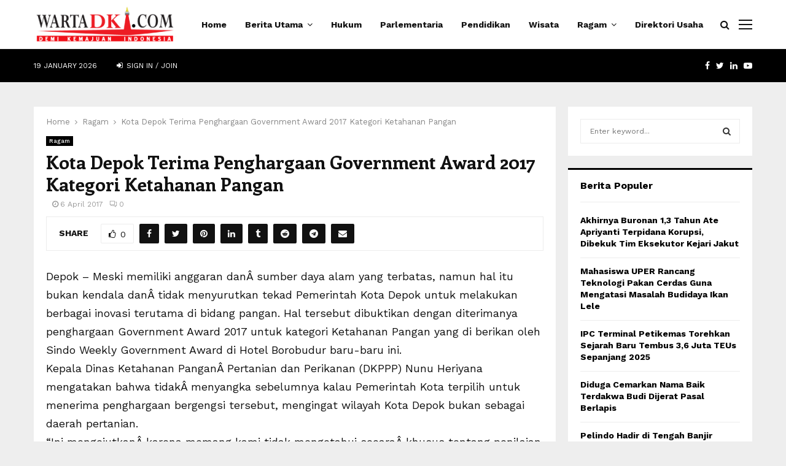

--- FILE ---
content_type: text/html; charset=UTF-8
request_url: https://wartadki.com/kota-depok-terima-penghargaan-government-award-2017-kategori-ketahanan-pangan/
body_size: 24445
content:
<!DOCTYPE html>
<html lang="en-US">
<head>
	<meta charset="UTF-8">
		<meta name="viewport" content="width=device-width, initial-scale=1">
		<link rel="profile" href="http://gmpg.org/xfn/11">
	<meta name='robots' content='index, follow, max-image-preview:large, max-snippet:-1, max-video-preview:-1' />

	<!-- This site is optimized with the Yoast SEO plugin v23.2 - https://yoast.com/wordpress/plugins/seo/ -->
	<title>Kota Depok Terima Penghargaan Government Award 2017 Kategori Ketahanan Pangan - Warta DKI</title>
	<link rel="canonical" href="https://wartadki.com/kota-depok-terima-penghargaan-government-award-2017-kategori-ketahanan-pangan/" />
	<meta property="og:locale" content="en_US" />
	<meta property="og:type" content="article" />
	<meta property="og:title" content="Kota Depok Terima Penghargaan Government Award 2017 Kategori Ketahanan Pangan - Warta DKI" />
	<meta property="og:description" content="Depok &#8211; Meski memiliki anggaran danÂ sumber daya alam yang terbatas, namun hal itu bukan kendala danÂ tidak menyurutkan tekad Pemerintah Kota Depok untuk melakukan berbagai inovasi terutama di bidang pangan. Hal tersebut dibuktikan dengan diterimanya penghargaan Government Award 2017 untuk kategori Ketahanan Pangan yang di berikan oleh Sindo Weekly..." />
	<meta property="og:url" content="https://wartadki.com/kota-depok-terima-penghargaan-government-award-2017-kategori-ketahanan-pangan/" />
	<meta property="og:site_name" content="Warta DKI" />
	<meta property="article:published_time" content="2017-04-06T14:54:50+00:00" />
	<meta name="author" content="Redaksi" />
	<meta name="twitter:card" content="summary_large_image" />
	<meta name="twitter:label1" content="Written by" />
	<meta name="twitter:data1" content="Redaksi" />
	<meta name="twitter:label2" content="Est. reading time" />
	<meta name="twitter:data2" content="2 minutes" />
	<script type="application/ld+json" class="yoast-schema-graph">{"@context":"https://schema.org","@graph":[{"@type":"Article","@id":"https://wartadki.com/kota-depok-terima-penghargaan-government-award-2017-kategori-ketahanan-pangan/#article","isPartOf":{"@id":"https://wartadki.com/kota-depok-terima-penghargaan-government-award-2017-kategori-ketahanan-pangan/"},"author":{"name":"Redaksi","@id":"https://wartadki.com/#/schema/person/da4a4ec02893bb636d44fbbfbcbec688"},"headline":"Kota Depok Terima Penghargaan Government Award 2017 Kategori Ketahanan Pangan","datePublished":"2017-04-06T14:54:50+00:00","dateModified":"2017-04-06T14:54:50+00:00","mainEntityOfPage":{"@id":"https://wartadki.com/kota-depok-terima-penghargaan-government-award-2017-kategori-ketahanan-pangan/"},"wordCount":459,"commentCount":0,"publisher":{"@id":"https://wartadki.com/#organization"},"image":{"@id":"https://wartadki.com/kota-depok-terima-penghargaan-government-award-2017-kategori-ketahanan-pangan/#primaryimage"},"thumbnailUrl":"","keywords":["Tour Notes"],"articleSection":["Ragam"],"inLanguage":"en-US","potentialAction":[{"@type":"CommentAction","name":"Comment","target":["https://wartadki.com/kota-depok-terima-penghargaan-government-award-2017-kategori-ketahanan-pangan/#respond"]}]},{"@type":"WebPage","@id":"https://wartadki.com/kota-depok-terima-penghargaan-government-award-2017-kategori-ketahanan-pangan/","url":"https://wartadki.com/kota-depok-terima-penghargaan-government-award-2017-kategori-ketahanan-pangan/","name":"Kota Depok Terima Penghargaan Government Award 2017 Kategori Ketahanan Pangan - Warta DKI","isPartOf":{"@id":"https://wartadki.com/#website"},"primaryImageOfPage":{"@id":"https://wartadki.com/kota-depok-terima-penghargaan-government-award-2017-kategori-ketahanan-pangan/#primaryimage"},"image":{"@id":"https://wartadki.com/kota-depok-terima-penghargaan-government-award-2017-kategori-ketahanan-pangan/#primaryimage"},"thumbnailUrl":"","datePublished":"2017-04-06T14:54:50+00:00","dateModified":"2017-04-06T14:54:50+00:00","breadcrumb":{"@id":"https://wartadki.com/kota-depok-terima-penghargaan-government-award-2017-kategori-ketahanan-pangan/#breadcrumb"},"inLanguage":"en-US","potentialAction":[{"@type":"ReadAction","target":["https://wartadki.com/kota-depok-terima-penghargaan-government-award-2017-kategori-ketahanan-pangan/"]}]},{"@type":"ImageObject","inLanguage":"en-US","@id":"https://wartadki.com/kota-depok-terima-penghargaan-government-award-2017-kategori-ketahanan-pangan/#primaryimage","url":"","contentUrl":""},{"@type":"BreadcrumbList","@id":"https://wartadki.com/kota-depok-terima-penghargaan-government-award-2017-kategori-ketahanan-pangan/#breadcrumb","itemListElement":[{"@type":"ListItem","position":1,"name":"Home","item":"https://wartadki.com/"},{"@type":"ListItem","position":2,"name":"Kota Depok Terima Penghargaan Government Award 2017 Kategori Ketahanan Pangan"}]},{"@type":"WebSite","@id":"https://wartadki.com/#website","url":"https://wartadki.com/","name":"Warta DKI","description":"Moto situs Anda bisa diletakkan di sini","publisher":{"@id":"https://wartadki.com/#organization"},"potentialAction":[{"@type":"SearchAction","target":{"@type":"EntryPoint","urlTemplate":"https://wartadki.com/?s={search_term_string}"},"query-input":"required name=search_term_string"}],"inLanguage":"en-US"},{"@type":"Organization","@id":"https://wartadki.com/#organization","name":"Warta DKI","url":"https://wartadki.com/","logo":{"@type":"ImageObject","inLanguage":"en-US","@id":"https://wartadki.com/#/schema/logo/image/","url":"https://wartadki.com/wp-content/uploads/2022/01/cropped-wartadki_logo272.png","contentUrl":"https://wartadki.com/wp-content/uploads/2022/01/cropped-wartadki_logo272.png","width":272,"height":70,"caption":"Warta DKI"},"image":{"@id":"https://wartadki.com/#/schema/logo/image/"}},{"@type":"Person","@id":"https://wartadki.com/#/schema/person/da4a4ec02893bb636d44fbbfbcbec688","name":"Redaksi","image":{"@type":"ImageObject","inLanguage":"en-US","@id":"https://wartadki.com/#/schema/person/image/","url":"https://secure.gravatar.com/avatar/3cb48350336726158674532245dab52122eabf6647cf6e3cc27ef237330b2eba?s=96&d=mm&r=g","contentUrl":"https://secure.gravatar.com/avatar/3cb48350336726158674532245dab52122eabf6647cf6e3cc27ef237330b2eba?s=96&d=mm&r=g","caption":"Redaksi"},"url":"https://wartadki.com/author/amri/"}]}</script>
	<!-- / Yoast SEO plugin. -->


<link rel='dns-prefetch' href='//fonts.googleapis.com' />
<link rel="alternate" type="application/rss+xml" title="Warta DKI &raquo; Feed" href="https://wartadki.com/feed/" />
<link rel="alternate" type="application/rss+xml" title="Warta DKI &raquo; Comments Feed" href="https://wartadki.com/comments/feed/" />
<link rel="alternate" type="application/rss+xml" title="Warta DKI &raquo; Kota Depok Terima Penghargaan Government Award 2017 Kategori Ketahanan Pangan Comments Feed" href="https://wartadki.com/kota-depok-terima-penghargaan-government-award-2017-kategori-ketahanan-pangan/feed/" />
<link rel="alternate" title="oEmbed (JSON)" type="application/json+oembed" href="https://wartadki.com/wp-json/oembed/1.0/embed?url=https%3A%2F%2Fwartadki.com%2Fkota-depok-terima-penghargaan-government-award-2017-kategori-ketahanan-pangan%2F" />
<link rel="alternate" title="oEmbed (XML)" type="text/xml+oembed" href="https://wartadki.com/wp-json/oembed/1.0/embed?url=https%3A%2F%2Fwartadki.com%2Fkota-depok-terima-penghargaan-government-award-2017-kategori-ketahanan-pangan%2F&#038;format=xml" />
<style id='wp-img-auto-sizes-contain-inline-css' type='text/css'>
img:is([sizes=auto i],[sizes^="auto," i]){contain-intrinsic-size:3000px 1500px}
/*# sourceURL=wp-img-auto-sizes-contain-inline-css */
</style>
<style id='wp-emoji-styles-inline-css' type='text/css'>

	img.wp-smiley, img.emoji {
		display: inline !important;
		border: none !important;
		box-shadow: none !important;
		height: 1em !important;
		width: 1em !important;
		margin: 0 0.07em !important;
		vertical-align: -0.1em !important;
		background: none !important;
		padding: 0 !important;
	}
/*# sourceURL=wp-emoji-styles-inline-css */
</style>
<style id='wp-block-library-inline-css' type='text/css'>
:root{--wp-block-synced-color:#7a00df;--wp-block-synced-color--rgb:122,0,223;--wp-bound-block-color:var(--wp-block-synced-color);--wp-editor-canvas-background:#ddd;--wp-admin-theme-color:#007cba;--wp-admin-theme-color--rgb:0,124,186;--wp-admin-theme-color-darker-10:#006ba1;--wp-admin-theme-color-darker-10--rgb:0,107,160.5;--wp-admin-theme-color-darker-20:#005a87;--wp-admin-theme-color-darker-20--rgb:0,90,135;--wp-admin-border-width-focus:2px}@media (min-resolution:192dpi){:root{--wp-admin-border-width-focus:1.5px}}.wp-element-button{cursor:pointer}:root .has-very-light-gray-background-color{background-color:#eee}:root .has-very-dark-gray-background-color{background-color:#313131}:root .has-very-light-gray-color{color:#eee}:root .has-very-dark-gray-color{color:#313131}:root .has-vivid-green-cyan-to-vivid-cyan-blue-gradient-background{background:linear-gradient(135deg,#00d084,#0693e3)}:root .has-purple-crush-gradient-background{background:linear-gradient(135deg,#34e2e4,#4721fb 50%,#ab1dfe)}:root .has-hazy-dawn-gradient-background{background:linear-gradient(135deg,#faaca8,#dad0ec)}:root .has-subdued-olive-gradient-background{background:linear-gradient(135deg,#fafae1,#67a671)}:root .has-atomic-cream-gradient-background{background:linear-gradient(135deg,#fdd79a,#004a59)}:root .has-nightshade-gradient-background{background:linear-gradient(135deg,#330968,#31cdcf)}:root .has-midnight-gradient-background{background:linear-gradient(135deg,#020381,#2874fc)}:root{--wp--preset--font-size--normal:16px;--wp--preset--font-size--huge:42px}.has-regular-font-size{font-size:1em}.has-larger-font-size{font-size:2.625em}.has-normal-font-size{font-size:var(--wp--preset--font-size--normal)}.has-huge-font-size{font-size:var(--wp--preset--font-size--huge)}.has-text-align-center{text-align:center}.has-text-align-left{text-align:left}.has-text-align-right{text-align:right}.has-fit-text{white-space:nowrap!important}#end-resizable-editor-section{display:none}.aligncenter{clear:both}.items-justified-left{justify-content:flex-start}.items-justified-center{justify-content:center}.items-justified-right{justify-content:flex-end}.items-justified-space-between{justify-content:space-between}.screen-reader-text{border:0;clip-path:inset(50%);height:1px;margin:-1px;overflow:hidden;padding:0;position:absolute;width:1px;word-wrap:normal!important}.screen-reader-text:focus{background-color:#ddd;clip-path:none;color:#444;display:block;font-size:1em;height:auto;left:5px;line-height:normal;padding:15px 23px 14px;text-decoration:none;top:5px;width:auto;z-index:100000}html :where(.has-border-color){border-style:solid}html :where([style*=border-top-color]){border-top-style:solid}html :where([style*=border-right-color]){border-right-style:solid}html :where([style*=border-bottom-color]){border-bottom-style:solid}html :where([style*=border-left-color]){border-left-style:solid}html :where([style*=border-width]){border-style:solid}html :where([style*=border-top-width]){border-top-style:solid}html :where([style*=border-right-width]){border-right-style:solid}html :where([style*=border-bottom-width]){border-bottom-style:solid}html :where([style*=border-left-width]){border-left-style:solid}html :where(img[class*=wp-image-]){height:auto;max-width:100%}:where(figure){margin:0 0 1em}html :where(.is-position-sticky){--wp-admin--admin-bar--position-offset:var(--wp-admin--admin-bar--height,0px)}@media screen and (max-width:600px){html :where(.is-position-sticky){--wp-admin--admin-bar--position-offset:0px}}

/*# sourceURL=wp-block-library-inline-css */
</style><style id='global-styles-inline-css' type='text/css'>
:root{--wp--preset--aspect-ratio--square: 1;--wp--preset--aspect-ratio--4-3: 4/3;--wp--preset--aspect-ratio--3-4: 3/4;--wp--preset--aspect-ratio--3-2: 3/2;--wp--preset--aspect-ratio--2-3: 2/3;--wp--preset--aspect-ratio--16-9: 16/9;--wp--preset--aspect-ratio--9-16: 9/16;--wp--preset--color--black: #000000;--wp--preset--color--cyan-bluish-gray: #abb8c3;--wp--preset--color--white: #ffffff;--wp--preset--color--pale-pink: #f78da7;--wp--preset--color--vivid-red: #cf2e2e;--wp--preset--color--luminous-vivid-orange: #ff6900;--wp--preset--color--luminous-vivid-amber: #fcb900;--wp--preset--color--light-green-cyan: #7bdcb5;--wp--preset--color--vivid-green-cyan: #00d084;--wp--preset--color--pale-cyan-blue: #8ed1fc;--wp--preset--color--vivid-cyan-blue: #0693e3;--wp--preset--color--vivid-purple: #9b51e0;--wp--preset--gradient--vivid-cyan-blue-to-vivid-purple: linear-gradient(135deg,rgb(6,147,227) 0%,rgb(155,81,224) 100%);--wp--preset--gradient--light-green-cyan-to-vivid-green-cyan: linear-gradient(135deg,rgb(122,220,180) 0%,rgb(0,208,130) 100%);--wp--preset--gradient--luminous-vivid-amber-to-luminous-vivid-orange: linear-gradient(135deg,rgb(252,185,0) 0%,rgb(255,105,0) 100%);--wp--preset--gradient--luminous-vivid-orange-to-vivid-red: linear-gradient(135deg,rgb(255,105,0) 0%,rgb(207,46,46) 100%);--wp--preset--gradient--very-light-gray-to-cyan-bluish-gray: linear-gradient(135deg,rgb(238,238,238) 0%,rgb(169,184,195) 100%);--wp--preset--gradient--cool-to-warm-spectrum: linear-gradient(135deg,rgb(74,234,220) 0%,rgb(151,120,209) 20%,rgb(207,42,186) 40%,rgb(238,44,130) 60%,rgb(251,105,98) 80%,rgb(254,248,76) 100%);--wp--preset--gradient--blush-light-purple: linear-gradient(135deg,rgb(255,206,236) 0%,rgb(152,150,240) 100%);--wp--preset--gradient--blush-bordeaux: linear-gradient(135deg,rgb(254,205,165) 0%,rgb(254,45,45) 50%,rgb(107,0,62) 100%);--wp--preset--gradient--luminous-dusk: linear-gradient(135deg,rgb(255,203,112) 0%,rgb(199,81,192) 50%,rgb(65,88,208) 100%);--wp--preset--gradient--pale-ocean: linear-gradient(135deg,rgb(255,245,203) 0%,rgb(182,227,212) 50%,rgb(51,167,181) 100%);--wp--preset--gradient--electric-grass: linear-gradient(135deg,rgb(202,248,128) 0%,rgb(113,206,126) 100%);--wp--preset--gradient--midnight: linear-gradient(135deg,rgb(2,3,129) 0%,rgb(40,116,252) 100%);--wp--preset--font-size--small: 14px;--wp--preset--font-size--medium: 20px;--wp--preset--font-size--large: 32px;--wp--preset--font-size--x-large: 42px;--wp--preset--font-size--normal: 16px;--wp--preset--font-size--huge: 42px;--wp--preset--spacing--20: 0.44rem;--wp--preset--spacing--30: 0.67rem;--wp--preset--spacing--40: 1rem;--wp--preset--spacing--50: 1.5rem;--wp--preset--spacing--60: 2.25rem;--wp--preset--spacing--70: 3.38rem;--wp--preset--spacing--80: 5.06rem;--wp--preset--shadow--natural: 6px 6px 9px rgba(0, 0, 0, 0.2);--wp--preset--shadow--deep: 12px 12px 50px rgba(0, 0, 0, 0.4);--wp--preset--shadow--sharp: 6px 6px 0px rgba(0, 0, 0, 0.2);--wp--preset--shadow--outlined: 6px 6px 0px -3px rgb(255, 255, 255), 6px 6px rgb(0, 0, 0);--wp--preset--shadow--crisp: 6px 6px 0px rgb(0, 0, 0);}:where(.is-layout-flex){gap: 0.5em;}:where(.is-layout-grid){gap: 0.5em;}body .is-layout-flex{display: flex;}.is-layout-flex{flex-wrap: wrap;align-items: center;}.is-layout-flex > :is(*, div){margin: 0;}body .is-layout-grid{display: grid;}.is-layout-grid > :is(*, div){margin: 0;}:where(.wp-block-columns.is-layout-flex){gap: 2em;}:where(.wp-block-columns.is-layout-grid){gap: 2em;}:where(.wp-block-post-template.is-layout-flex){gap: 1.25em;}:where(.wp-block-post-template.is-layout-grid){gap: 1.25em;}.has-black-color{color: var(--wp--preset--color--black) !important;}.has-cyan-bluish-gray-color{color: var(--wp--preset--color--cyan-bluish-gray) !important;}.has-white-color{color: var(--wp--preset--color--white) !important;}.has-pale-pink-color{color: var(--wp--preset--color--pale-pink) !important;}.has-vivid-red-color{color: var(--wp--preset--color--vivid-red) !important;}.has-luminous-vivid-orange-color{color: var(--wp--preset--color--luminous-vivid-orange) !important;}.has-luminous-vivid-amber-color{color: var(--wp--preset--color--luminous-vivid-amber) !important;}.has-light-green-cyan-color{color: var(--wp--preset--color--light-green-cyan) !important;}.has-vivid-green-cyan-color{color: var(--wp--preset--color--vivid-green-cyan) !important;}.has-pale-cyan-blue-color{color: var(--wp--preset--color--pale-cyan-blue) !important;}.has-vivid-cyan-blue-color{color: var(--wp--preset--color--vivid-cyan-blue) !important;}.has-vivid-purple-color{color: var(--wp--preset--color--vivid-purple) !important;}.has-black-background-color{background-color: var(--wp--preset--color--black) !important;}.has-cyan-bluish-gray-background-color{background-color: var(--wp--preset--color--cyan-bluish-gray) !important;}.has-white-background-color{background-color: var(--wp--preset--color--white) !important;}.has-pale-pink-background-color{background-color: var(--wp--preset--color--pale-pink) !important;}.has-vivid-red-background-color{background-color: var(--wp--preset--color--vivid-red) !important;}.has-luminous-vivid-orange-background-color{background-color: var(--wp--preset--color--luminous-vivid-orange) !important;}.has-luminous-vivid-amber-background-color{background-color: var(--wp--preset--color--luminous-vivid-amber) !important;}.has-light-green-cyan-background-color{background-color: var(--wp--preset--color--light-green-cyan) !important;}.has-vivid-green-cyan-background-color{background-color: var(--wp--preset--color--vivid-green-cyan) !important;}.has-pale-cyan-blue-background-color{background-color: var(--wp--preset--color--pale-cyan-blue) !important;}.has-vivid-cyan-blue-background-color{background-color: var(--wp--preset--color--vivid-cyan-blue) !important;}.has-vivid-purple-background-color{background-color: var(--wp--preset--color--vivid-purple) !important;}.has-black-border-color{border-color: var(--wp--preset--color--black) !important;}.has-cyan-bluish-gray-border-color{border-color: var(--wp--preset--color--cyan-bluish-gray) !important;}.has-white-border-color{border-color: var(--wp--preset--color--white) !important;}.has-pale-pink-border-color{border-color: var(--wp--preset--color--pale-pink) !important;}.has-vivid-red-border-color{border-color: var(--wp--preset--color--vivid-red) !important;}.has-luminous-vivid-orange-border-color{border-color: var(--wp--preset--color--luminous-vivid-orange) !important;}.has-luminous-vivid-amber-border-color{border-color: var(--wp--preset--color--luminous-vivid-amber) !important;}.has-light-green-cyan-border-color{border-color: var(--wp--preset--color--light-green-cyan) !important;}.has-vivid-green-cyan-border-color{border-color: var(--wp--preset--color--vivid-green-cyan) !important;}.has-pale-cyan-blue-border-color{border-color: var(--wp--preset--color--pale-cyan-blue) !important;}.has-vivid-cyan-blue-border-color{border-color: var(--wp--preset--color--vivid-cyan-blue) !important;}.has-vivid-purple-border-color{border-color: var(--wp--preset--color--vivid-purple) !important;}.has-vivid-cyan-blue-to-vivid-purple-gradient-background{background: var(--wp--preset--gradient--vivid-cyan-blue-to-vivid-purple) !important;}.has-light-green-cyan-to-vivid-green-cyan-gradient-background{background: var(--wp--preset--gradient--light-green-cyan-to-vivid-green-cyan) !important;}.has-luminous-vivid-amber-to-luminous-vivid-orange-gradient-background{background: var(--wp--preset--gradient--luminous-vivid-amber-to-luminous-vivid-orange) !important;}.has-luminous-vivid-orange-to-vivid-red-gradient-background{background: var(--wp--preset--gradient--luminous-vivid-orange-to-vivid-red) !important;}.has-very-light-gray-to-cyan-bluish-gray-gradient-background{background: var(--wp--preset--gradient--very-light-gray-to-cyan-bluish-gray) !important;}.has-cool-to-warm-spectrum-gradient-background{background: var(--wp--preset--gradient--cool-to-warm-spectrum) !important;}.has-blush-light-purple-gradient-background{background: var(--wp--preset--gradient--blush-light-purple) !important;}.has-blush-bordeaux-gradient-background{background: var(--wp--preset--gradient--blush-bordeaux) !important;}.has-luminous-dusk-gradient-background{background: var(--wp--preset--gradient--luminous-dusk) !important;}.has-pale-ocean-gradient-background{background: var(--wp--preset--gradient--pale-ocean) !important;}.has-electric-grass-gradient-background{background: var(--wp--preset--gradient--electric-grass) !important;}.has-midnight-gradient-background{background: var(--wp--preset--gradient--midnight) !important;}.has-small-font-size{font-size: var(--wp--preset--font-size--small) !important;}.has-medium-font-size{font-size: var(--wp--preset--font-size--medium) !important;}.has-large-font-size{font-size: var(--wp--preset--font-size--large) !important;}.has-x-large-font-size{font-size: var(--wp--preset--font-size--x-large) !important;}
/*# sourceURL=global-styles-inline-css */
</style>

<style id='classic-theme-styles-inline-css' type='text/css'>
/*! This file is auto-generated */
.wp-block-button__link{color:#fff;background-color:#32373c;border-radius:9999px;box-shadow:none;text-decoration:none;padding:calc(.667em + 2px) calc(1.333em + 2px);font-size:1.125em}.wp-block-file__button{background:#32373c;color:#fff;text-decoration:none}
/*# sourceURL=/wp-includes/css/classic-themes.min.css */
</style>
<link rel='stylesheet' id='pencisc-css' href='https://wartadki.com/wp-content/plugins/penci-framework/assets/css/single-shortcode.css?ver=6.9' type='text/css' media='all' />
<link rel='stylesheet' id='penci-font-awesome-css' href='https://wartadki.com/wp-content/themes/pennews/css/font-awesome.min.css?ver=4.5.2' type='text/css' media='all' />
<link rel='stylesheet' id='penci-fonts-css' href='//fonts.googleapis.com/css?family=Roboto%3A300%2C300italic%2C400%2C400italic%2C500%2C500italic%2C700%2C700italic%2C800%2C800italic%7CMukta+Vaani%3A300%2C300italic%2C400%2C400italic%2C500%2C500italic%2C700%2C700italic%2C800%2C800italic%7COswald%3A300%2C300italic%2C400%2C400italic%2C500%2C500italic%2C700%2C700italic%2C800%2C800italic%7CTeko%3A300%2C300italic%2C400%2C400italic%2C500%2C500italic%2C700%2C700italic%2C800%2C800italic%7CCrimson+Text%3A300%2C300italic%2C400%2C400italic%2C500%2C500italic%2C700%2C700italic%2C800%2C800italic%7CEnriqueta%3A300%2C300italic%2C400%2C400italic%2C500%2C500italic%2C700%2C700italic%2C800%2C800italic%7CWork+Sans%3A300%2C300italic%2C400%2C400italic%2C500%2C500italic%2C700%2C700italic%2C800%2C800italic%3A300%2C300italic%2C400%2C400italic%2C500%2C500italic%2C700%2C700italic%2C800%2C800italic%26subset%3Dcyrillic%2Ccyrillic-ext%2Cgreek%2Cgreek-ext%2Clatin-ext' type='text/css' media='all' />
<link rel='stylesheet' id='penci-style-css' href='https://wartadki.com/wp-content/themes/pennews/style.css?ver=6.6.5' type='text/css' media='all' />
<style id='penci-style-inline-css' type='text/css'>
.penci-block-vc.style-title-13:not(.footer-widget).style-title-center .penci-block-heading {border-right: 10px solid transparent; border-left: 10px solid transparent; }.site-branding h1, .site-branding h2 {margin: 0;}.penci-schema-markup { display: none !important; }.penci-entry-media .twitter-video { max-width: none !important; margin: 0 !important; }.penci-entry-media .fb-video { margin-bottom: 0; }.penci-entry-media .post-format-meta > iframe { vertical-align: top; }.penci-single-style-6 .penci-entry-media-top.penci-video-format-dailymotion:after, .penci-single-style-6 .penci-entry-media-top.penci-video-format-facebook:after, .penci-single-style-6 .penci-entry-media-top.penci-video-format-vimeo:after, .penci-single-style-6 .penci-entry-media-top.penci-video-format-twitter:after, .penci-single-style-7 .penci-entry-media-top.penci-video-format-dailymotion:after, .penci-single-style-7 .penci-entry-media-top.penci-video-format-facebook:after, .penci-single-style-7 .penci-entry-media-top.penci-video-format-vimeo:after, .penci-single-style-7 .penci-entry-media-top.penci-video-format-twitter:after { content: none; } .penci-single-style-5 .penci-entry-media.penci-video-format-dailymotion:after, .penci-single-style-5 .penci-entry-media.penci-video-format-facebook:after, .penci-single-style-5 .penci-entry-media.penci-video-format-vimeo:after, .penci-single-style-5 .penci-entry-media.penci-video-format-twitter:after { content: none; }@media screen and (max-width: 960px) { .penci-insta-thumb ul.thumbnails.penci_col_5 li, .penci-insta-thumb ul.thumbnails.penci_col_6 li { width: 33.33% !important; } .penci-insta-thumb ul.thumbnails.penci_col_7 li, .penci-insta-thumb ul.thumbnails.penci_col_8 li, .penci-insta-thumb ul.thumbnails.penci_col_9 li, .penci-insta-thumb ul.thumbnails.penci_col_10 li { width: 25% !important; } }.site-header.header--s12 .penci-menu-toggle-wapper,.site-header.header--s12 .header__social-search { flex: 1; }.site-header.header--s5 .site-branding {  padding-right: 0;margin-right: 40px; }.penci-block_37 .penci_post-meta { padding-top: 8px; }.penci-block_37 .penci-post-excerpt + .penci_post-meta { padding-top: 0; }.penci-hide-text-votes { display: none; }.penci-usewr-review {  border-top: 1px solid #ececec; }.penci-review-score {top: 5px; position: relative; }.penci-social-counter.penci-social-counter--style-3 .penci-social__empty a, .penci-social-counter.penci-social-counter--style-4 .penci-social__empty a, .penci-social-counter.penci-social-counter--style-5 .penci-social__empty a, .penci-social-counter.penci-social-counter--style-6 .penci-social__empty a { display: flex; justify-content: center; align-items: center; }.penci-block-error { padding: 0 20px 20px; }@media screen and (min-width: 1240px){ .penci_dis_padding_bw .penci-content-main.penci-col-4:nth-child(3n+2) { padding-right: 15px; padding-left: 15px; }}.bos_searchbox_widget_class.penci-vc-column-1 #flexi_searchbox #b_searchboxInc .b_submitButton_wrapper{ padding-top: 10px; padding-bottom: 10px; }.mfp-image-holder .mfp-close, .mfp-iframe-holder .mfp-close { background: transparent; border-color: transparent; }h1, h2, h3, h4, h5, h6,.error404 .page-title,
		.error404 .penci-block-vc .penci-block__title, .footer__bottom.style-2 .block-title {font-family: 'Enriqueta', serif}h1, h2, h3, h4, h5, h6,.error404 .page-title,
		 .error404 .penci-block-vc .penci-block__title, .product_list_widget .product-title, .footer__bottom.style-2 .block-title {font-weight: 700}.penci-block-vc .penci-block__title, .penci-menu-hbg .penci-block-vc .penci-block__title, .penci-menu-hbg-widgets .menu-hbg-title{ font-family:'Work Sans', sans-serif; }body, button, input, select, textarea,.penci-post-subtitle,.woocommerce ul.products li.product .button,#site-navigation .penci-megamenu .penci-mega-thumbnail .mega-cat-name{font-family: 'Work Sans', sans-serif}.single .entry-content,.page .entry-content{ font-size:18px; }.main-navigation a,.mobile-sidebar .primary-menu-mobile li a, .penci-menu-hbg .primary-menu-mobile li a{ font-family: 'Work Sans', sans-serif; }.main-navigation a,.mobile-sidebar .primary-menu-mobile li a, .penci-menu-hbg .primary-menu-mobile li a{ font-weight: 600; }.main-navigation a{ text-transform: none; }@media screen and (min-width: 1200px){ .single .site-main > .penci-container, .single .site-main .penci-entry-media + .penci-container, .single .site-main .penci-entry-media .penci-container { max-width:1200px;margin-left: auto; margin-right: auto; } }.penci-post-related .item-related h4{ font-size:15px; }@media screen and (min-width: 1200px){ .archive  .site-main, body.blog  .site-main{ max-width:1200px;margin-left: auto; margin-right: auto; } .archive .site-main .penci-container, body.blog .site-main .penci-container{ max-width: 100%; } }.penci-menu-hbg-widgets .menu-hbg-title { font-family:'Work Sans', sans-serif }
		.woocommerce div.product .related > h2,.woocommerce div.product .upsells > h2,
		.post-title-box .post-box-title,.site-content #respond h3,.site-content .widget-title,
		.site-content .widgettitle,
		body.page-template-full-width.page-paged-2 .site-content .widget.penci-block-vc .penci-block__title,
		body:not( .page-template-full-width ) .site-content .widget.penci-block-vc .penci-block__title{ font-size:16px !important;font-family:'Work Sans', sans-serif !important; }.site-content .widget.penci-block-vc .penci-block__title{ text-transform: none; }.footer__copyright_menu { padding-top:10px; padding-bottom: 10px; }body, input, select, textarea,
			.widget.widget_display_replies li, .widget.widget_display_topics li,
			.widget ul li,
			.error404 .page-title,
			.entry-content .penci-recipe-heading h2,
			.entry-content .penci-recipe-title,
			#respond h3,.penci-review-text,#respond textarea, .wpcf7 textarea,
			.woocommerce .woocommerce-product-search input[type="search"],
			.woocommerce nav.woocommerce-pagination ul li a, .woocommerce nav.woocommerce-pagination ul li span,
			.woocommerce table.shop_table th,
			.woocommerce-page form .form-row .input-text,
			.select2-container--default .select2-selection--single .select2-selection__rendered,
			#respond label, .wpcf7 label,
			.mc4wp-form,
			#bbpress-forums li.bbp-body ul.forum li.bbp-forum-topic-count, #bbpress-forums li.bbp-body ul.forum li.bbp-forum-reply-count,
			#bbpress-forums li.bbp-body ul.forum li.bbp-forum-freshness, #bbpress-forums li.bbp-body ul.forum li.bbp-forum-freshness a, 
			#bbpress-forums li.bbp-body ul.topic li.bbp-forum-topic-count, #bbpress-forums li.bbp-body ul.topic li.bbp-topic-voice-count,
			#bbpress-forums li.bbp-body ul.topic li.bbp-forum-reply-count, #bbpress-forums li.bbp-body ul.topic li.bbp-topic-freshness > a,
			#bbpress-forums li.bbp-body ul.topic li.bbp-topic-freshness, #bbpress-forums li.bbp-body ul.topic li.bbp-topic-reply-count,
			div.bbp-template-notice, div.indicator-hint,
			#bbpress-forums fieldset.bbp-form legend,
			.entry-content code, .wpb_text_column code, .entry-content blockquote.wp-block-quote p, .entry-content blockquote.wp-block-quote p,
			.penci_dark_layout blockquote.style-3, .penci_dark_layout blockquote.style-3 p,
			.penci_dark_layout blockquote.style-2,.penci_dark_layout blockquote.style-2 p,
			.wpb_text_column blockquote.wp-block-quote p, .wpb_text_column blockquote.wp-block-quote p,
			.widget.widget_display_views li, .widget.widget_display_forums li, .widget.widget_layered_nav li,
			.widget.widget_product_categories li, .widget.widget_categories li, .widget.widget_archive li,
			.widget.widget_pages li, .widget.widget_meta li, .wp-block-pullquote{ color:#111111 }.buy-button{ background-color:#01579b !important; }.penci-menuhbg-toggle:hover .lines-button:after,.penci-menuhbg-toggle:hover .penci-lines:before,.penci-menuhbg-toggle:hover .penci-lines:after.penci-login-container a,.penci_list_shortcode li:before,.footer__sidebars .penci-block-vc .penci__post-title a:hover,.penci-viewall-results a:hover,.post-entry .penci-portfolio-filter ul li.active a, .penci-portfolio-filter ul li.active a,.penci-ajax-search-results-wrapper .penci__post-title a:hover{ color: #01579b; }.penci-tweets-widget-content .icon-tweets,.penci-tweets-widget-content .tweet-intents a,.penci-tweets-widget-content .tweet-intents span:after,.woocommerce .star-rating span,.woocommerce .comment-form p.stars a:hover,.woocommerce div.product .woocommerce-tabs ul.tabs li a:hover,.penci-subcat-list .flexMenu-viewMore:hover a, .penci-subcat-list .flexMenu-viewMore:focus a,.penci-subcat-list .flexMenu-viewMore .flexMenu-popup .penci-subcat-item a:hover,.penci-owl-carousel-style .owl-dot.active span, .penci-owl-carousel-style .owl-dot:hover span,.penci-owl-carousel-slider .owl-dot.active span,.penci-owl-carousel-slider .owl-dot:hover span{ color: #01579b; }.penci-owl-carousel-slider .owl-dot.active span,.penci-owl-carousel-slider .owl-dot:hover span{ background-color: #01579b; }blockquote, q,.penci-post-pagination a:hover,a:hover,.penci-entry-meta a:hover,.penci-portfolio-below_img .inner-item-portfolio .portfolio-desc a:hover h3,.main-navigation.penci_disable_padding_menu > ul:not(.children) > li:hover > a,.main-navigation.penci_disable_padding_menu > ul:not(.children) > li:active > a,.main-navigation.penci_disable_padding_menu > ul:not(.children) > li.current-menu-item > a,.main-navigation.penci_disable_padding_menu > ul:not(.children) > li.current-menu-ancestor > a,.main-navigation.penci_disable_padding_menu > ul:not(.children) > li.current-category-ancestor > a,.site-header.header--s11 .main-navigation.penci_enable_line_menu .menu > li:hover > a,.site-header.header--s11 .main-navigation.penci_enable_line_menu .menu > li:active > a,.site-header.header--s11 .main-navigation.penci_enable_line_menu .menu > li.current-menu-item > a,.main-navigation.penci_disable_padding_menu ul.menu > li > a:hover,.main-navigation ul li:hover > a,.main-navigation ul li:active > a,.main-navigation li.current-menu-item > a,#site-navigation .penci-megamenu .penci-mega-child-categories a.cat-active,#site-navigation .penci-megamenu .penci-content-megamenu .penci-mega-latest-posts .penci-mega-post a:not(.mega-cat-name):hover,.penci-post-pagination h5 a:hover{ color: #01579b; }.main-navigation.penci_disable_padding_menu > ul:not(.children) > li.highlight-button > a{ color: #01579b;border-color: #01579b; }.main-navigation.penci_disable_padding_menu > ul:not(.children) > li.highlight-button:hover > a,.main-navigation.penci_disable_padding_menu > ul:not(.children) > li.highlight-button:active > a,.main-navigation.penci_disable_padding_menu > ul:not(.children) > li.highlight-button.current-category-ancestor > a,.main-navigation.penci_disable_padding_menu > ul:not(.children) > li.highlight-button.current-category-ancestor > a,.main-navigation.penci_disable_padding_menu > ul:not(.children) > li.highlight-button.current-menu-ancestor > a,.main-navigation.penci_disable_padding_menu > ul:not(.children) > li.highlight-button.current-menu-item > a{ border-color: #01579b; }.penci-menu-hbg .primary-menu-mobile li a:hover,.penci-menu-hbg .primary-menu-mobile li.toggled-on > a,.penci-menu-hbg .primary-menu-mobile li.toggled-on > .dropdown-toggle,.penci-menu-hbg .primary-menu-mobile li.current-menu-item > a,.penci-menu-hbg .primary-menu-mobile li.current-menu-item > .dropdown-toggle,.mobile-sidebar .primary-menu-mobile li a:hover,.mobile-sidebar .primary-menu-mobile li.toggled-on-first > a,.mobile-sidebar .primary-menu-mobile li.toggled-on > a,.mobile-sidebar .primary-menu-mobile li.toggled-on > .dropdown-toggle,.mobile-sidebar .primary-menu-mobile li.current-menu-item > a,.mobile-sidebar .primary-menu-mobile li.current-menu-item > .dropdown-toggle,.mobile-sidebar #sidebar-nav-logo a,.mobile-sidebar #sidebar-nav-logo a:hover.mobile-sidebar #sidebar-nav-logo:before,.penci-recipe-heading a.penci-recipe-print,.widget a:hover,.widget.widget_recent_entries li a:hover, .widget.widget_recent_comments li a:hover, .widget.widget_meta li a:hover,.penci-topbar a:hover,.penci-topbar ul li:hover,.penci-topbar ul li a:hover,.penci-topbar ul.menu li ul.sub-menu li a:hover,.site-branding a, .site-branding .site-title{ color: #01579b; }.penci-viewall-results a:hover,.penci-ajax-search-results-wrapper .penci__post-title a:hover,.header__search_dis_bg .search-click:hover,.header__social-media a:hover,.penci-login-container .link-bottom a,.error404 .page-content a,.penci-no-results .search-form .search-submit:hover,.error404 .page-content .search-form .search-submit:hover,.penci_breadcrumbs a:hover, .penci_breadcrumbs a:hover span,.penci-archive .entry-meta a:hover,.penci-caption-above-img .wp-caption a:hover,.penci-author-content .author-social:hover,.entry-content a,.comment-content a,.penci-page-style-5 .penci-active-thumb .penci-entry-meta a:hover,.penci-single-style-5 .penci-active-thumb .penci-entry-meta a:hover{ color: #01579b; }blockquote:not(.wp-block-quote).style-2:before{ background-color: transparent; }blockquote.style-2:before,blockquote:not(.wp-block-quote),blockquote.style-2 cite, blockquote.style-2 .author,blockquote.style-3 cite, blockquote.style-3 .author,.woocommerce ul.products li.product .price,.woocommerce ul.products li.product .price ins,.woocommerce div.product p.price ins,.woocommerce div.product span.price ins, .woocommerce div.product p.price, .woocommerce div.product span.price,.woocommerce div.product .entry-summary div[itemprop="description"] blockquote:before, .woocommerce div.product .woocommerce-tabs #tab-description blockquote:before,.woocommerce-product-details__short-description blockquote:before,.woocommerce div.product .entry-summary div[itemprop="description"] blockquote cite, .woocommerce div.product .entry-summary div[itemprop="description"] blockquote .author,.woocommerce div.product .woocommerce-tabs #tab-description blockquote cite, .woocommerce div.product .woocommerce-tabs #tab-description blockquote .author,.woocommerce div.product .product_meta > span a:hover,.woocommerce div.product .woocommerce-tabs ul.tabs li.active{ color: #01579b; }.woocommerce #respond input#submit.alt.disabled:hover,.woocommerce #respond input#submit.alt:disabled:hover,.woocommerce #respond input#submit.alt:disabled[disabled]:hover,.woocommerce a.button.alt.disabled,.woocommerce a.button.alt.disabled:hover,.woocommerce a.button.alt:disabled,.woocommerce a.button.alt:disabled:hover,.woocommerce a.button.alt:disabled[disabled],.woocommerce a.button.alt:disabled[disabled]:hover,.woocommerce button.button.alt.disabled,.woocommerce button.button.alt.disabled:hover,.woocommerce button.button.alt:disabled,.woocommerce button.button.alt:disabled:hover,.woocommerce button.button.alt:disabled[disabled],.woocommerce button.button.alt:disabled[disabled]:hover,.woocommerce input.button.alt.disabled,.woocommerce input.button.alt.disabled:hover,.woocommerce input.button.alt:disabled,.woocommerce input.button.alt:disabled:hover,.woocommerce input.button.alt:disabled[disabled],.woocommerce input.button.alt:disabled[disabled]:hover{ background-color: #01579b; }.woocommerce ul.cart_list li .amount, .woocommerce ul.product_list_widget li .amount,.woocommerce table.shop_table td.product-name a:hover,.woocommerce-cart .cart-collaterals .cart_totals table td .amount,.woocommerce .woocommerce-info:before,.woocommerce form.checkout table.shop_table .order-total .amount,.post-entry .penci-portfolio-filter ul li a:hover,.post-entry .penci-portfolio-filter ul li.active a,.penci-portfolio-filter ul li a:hover,.penci-portfolio-filter ul li.active a,#bbpress-forums li.bbp-body ul.forum li.bbp-forum-info a:hover,#bbpress-forums li.bbp-body ul.topic li.bbp-topic-title a:hover,#bbpress-forums li.bbp-body ul.forum li.bbp-forum-info .bbp-forum-content a,#bbpress-forums li.bbp-body ul.topic p.bbp-topic-meta a,#bbpress-forums .bbp-breadcrumb a:hover, #bbpress-forums .bbp-breadcrumb .bbp-breadcrumb-current:hover,#bbpress-forums .bbp-forum-freshness a:hover,#bbpress-forums .bbp-topic-freshness a:hover{ color: #01579b; }.footer__bottom a,.footer__logo a, .footer__logo a:hover,.site-info a,.site-info a:hover,.sub-footer-menu li a:hover,.footer__sidebars a:hover,.penci-block-vc .social-buttons a:hover,.penci-inline-related-posts .penci_post-meta a:hover,.penci__general-meta .penci_post-meta a:hover,.penci-block_video.style-1 .penci_post-meta a:hover,.penci-block_video.style-7 .penci_post-meta a:hover,.penci-block-vc .penci-block__title a:hover,.penci-block-vc.style-title-2 .penci-block__title a:hover,.penci-block-vc.style-title-2:not(.footer-widget) .penci-block__title a:hover,.penci-block-vc.style-title-4 .penci-block__title a:hover,.penci-block-vc.style-title-4:not(.footer-widget) .penci-block__title a:hover,.penci-block-vc .penci-subcat-filter .penci-subcat-item a.active, .penci-block-vc .penci-subcat-filter .penci-subcat-item a:hover ,.penci-block_1 .penci_post-meta a:hover,.penci-inline-related-posts.penci-irp-type-grid .penci__post-title:hover{ color: #01579b; }.penci-block_10 .penci-posted-on a,.penci-block_10 .penci-block__title a:hover,.penci-block_10 .penci__post-title a:hover,.penci-block_26 .block26_first_item .penci__post-title:hover,.penci-block_30 .penci_post-meta a:hover,.penci-block_33 .block33_big_item .penci_post-meta a:hover,.penci-block_36 .penci-chart-text,.penci-block_video.style-1 .block_video_first_item.penci-title-ab-img .penci_post_content a:hover,.penci-block_video.style-1 .block_video_first_item.penci-title-ab-img .penci_post-meta a:hover,.penci-block_video.style-6 .penci__post-title:hover,.penci-block_video.style-7 .penci__post-title:hover,.penci-owl-featured-area.style-12 .penci-small_items h3 a:hover,.penci-owl-featured-area.style-12 .penci-small_items .penci-slider__meta a:hover ,.penci-owl-featured-area.style-12 .penci-small_items .owl-item.current h3 a,.penci-owl-featured-area.style-13 .penci-small_items h3 a:hover,.penci-owl-featured-area.style-13 .penci-small_items .penci-slider__meta a:hover,.penci-owl-featured-area.style-13 .penci-small_items .owl-item.current h3 a,.penci-owl-featured-area.style-14 .penci-small_items h3 a:hover,.penci-owl-featured-area.style-14 .penci-small_items .penci-slider__meta a:hover ,.penci-owl-featured-area.style-14 .penci-small_items .owl-item.current h3 a,.penci-owl-featured-area.style-17 h3 a:hover,.penci-owl-featured-area.style-17 .penci-slider__meta a:hover,.penci-fslider28-wrapper.penci-block-vc .penci-slider-nav a:hover,.penci-videos-playlist .penci-video-nav .penci-video-playlist-item .penci-video-play-icon,.penci-videos-playlist .penci-video-nav .penci-video-playlist-item.is-playing { color: #01579b; }.penci-block_video.style-7 .penci_post-meta a:hover,.penci-ajax-more.disable_bg_load_more .penci-ajax-more-button:hover, .penci-ajax-more.disable_bg_load_more .penci-block-ajax-more-button:hover{ color: #01579b; }.site-main #buddypress input[type=submit]:hover,.site-main #buddypress div.generic-button a:hover,.site-main #buddypress .comment-reply-link:hover,.site-main #buddypress a.button:hover,.site-main #buddypress a.button:focus,.site-main #buddypress ul.button-nav li a:hover,.site-main #buddypress ul.button-nav li.current a,.site-main #buddypress .dir-search input[type=submit]:hover, .site-main #buddypress .groups-members-search input[type=submit]:hover,.site-main #buddypress div.item-list-tabs ul li.selected a,.site-main #buddypress div.item-list-tabs ul li.current a,.site-main #buddypress div.item-list-tabs ul li a:hover{ border-color: #01579b;background-color: #01579b; }.site-main #buddypress table.notifications thead tr, .site-main #buddypress table.notifications-settings thead tr,.site-main #buddypress table.profile-settings thead tr, .site-main #buddypress table.profile-fields thead tr,.site-main #buddypress table.profile-settings thead tr, .site-main #buddypress table.profile-fields thead tr,.site-main #buddypress table.wp-profile-fields thead tr, .site-main #buddypress table.messages-notices thead tr,.site-main #buddypress table.forum thead tr{ border-color: #01579b;background-color: #01579b; }.site-main .bbp-pagination-links a:hover, .site-main .bbp-pagination-links span.current,#buddypress div.item-list-tabs:not(#subnav) ul li.selected a, #buddypress div.item-list-tabs:not(#subnav) ul li.current a, #buddypress div.item-list-tabs:not(#subnav) ul li a:hover,#buddypress ul.item-list li div.item-title a, #buddypress ul.item-list li h4 a,div.bbp-template-notice a,#bbpress-forums li.bbp-body ul.topic li.bbp-topic-title a,#bbpress-forums li.bbp-body .bbp-forums-list li,.site-main #buddypress .activity-header a:first-child, #buddypress .comment-meta a:first-child, #buddypress .acomment-meta a:first-child{ color: #01579b !important; }.single-tribe_events .tribe-events-schedule .tribe-events-cost{ color: #01579b; }.tribe-events-list .tribe-events-loop .tribe-event-featured,#tribe-events .tribe-events-button,#tribe-events .tribe-events-button:hover,#tribe_events_filters_wrapper input[type=submit],.tribe-events-button, .tribe-events-button.tribe-active:hover,.tribe-events-button.tribe-inactive,.tribe-events-button:hover,.tribe-events-calendar td.tribe-events-present div[id*=tribe-events-daynum-],.tribe-events-calendar td.tribe-events-present div[id*=tribe-events-daynum-]>a,#tribe-bar-form .tribe-bar-submit input[type=submit]:hover{ background-color: #01579b; }.woocommerce span.onsale,.show-search:after,select option:focus,.woocommerce .widget_shopping_cart p.buttons a:hover, .woocommerce.widget_shopping_cart p.buttons a:hover, .woocommerce .widget_price_filter .price_slider_amount .button:hover, .woocommerce div.product form.cart .button:hover,.woocommerce .widget_price_filter .ui-slider .ui-slider-handle,.penci-block-vc.style-title-2:not(.footer-widget) .penci-block__title a, .penci-block-vc.style-title-2:not(.footer-widget) .penci-block__title span,.penci-block-vc.style-title-3:not(.footer-widget) .penci-block-heading:after,.penci-block-vc.style-title-4:not(.footer-widget) .penci-block__title a, .penci-block-vc.style-title-4:not(.footer-widget) .penci-block__title span,.penci-archive .penci-archive__content .penci-cat-links a:hover,.mCSB_scrollTools .mCSB_dragger .mCSB_dragger_bar,.penci-block-vc .penci-cat-name:hover,#buddypress .activity-list li.load-more, #buddypress .activity-list li.load-newest,#buddypress .activity-list li.load-more:hover, #buddypress .activity-list li.load-newest:hover,.site-main #buddypress button:hover, .site-main #buddypress a.button:hover, .site-main #buddypress input[type=button]:hover, .site-main #buddypress input[type=reset]:hover{ background-color: #01579b; }.penci-block-vc.style-title-grid:not(.footer-widget) .penci-block__title span, .penci-block-vc.style-title-grid:not(.footer-widget) .penci-block__title a,.penci-block-vc .penci_post_thumb:hover .penci-cat-name,.mCSB_scrollTools .mCSB_dragger:active .mCSB_dragger_bar,.mCSB_scrollTools .mCSB_dragger.mCSB_dragger_onDrag .mCSB_dragger_bar,.main-navigation > ul:not(.children) > li:hover > a,.main-navigation > ul:not(.children) > li:active > a,.main-navigation > ul:not(.children) > li.current-menu-item > a,.main-navigation.penci_enable_line_menu > ul:not(.children) > li > a:before,.main-navigation a:hover,#site-navigation .penci-megamenu .penci-mega-thumbnail .mega-cat-name:hover,#site-navigation .penci-megamenu .penci-mega-thumbnail:hover .mega-cat-name,.penci-review-process span,.penci-review-score-total,.topbar__trending .headline-title,.header__search:not(.header__search_dis_bg) .search-click,.cart-icon span.items-number{ background-color: #01579b; }.login__form .login__form__login-submit input:hover,.penci-login-container .penci-login input[type="submit"]:hover,.penci-archive .penci-entry-categories a:hover,.single .penci-cat-links a:hover,.page .penci-cat-links a:hover,.woocommerce #respond input#submit:hover, .woocommerce a.button:hover, .woocommerce button.button:hover, .woocommerce input.button:hover,.woocommerce div.product .entry-summary div[itemprop="description"]:before,.woocommerce div.product .entry-summary div[itemprop="description"] blockquote .author span:after, .woocommerce div.product .woocommerce-tabs #tab-description blockquote .author span:after,.woocommerce-product-details__short-description blockquote .author span:after,.woocommerce #respond input#submit.alt:hover, .woocommerce a.button.alt:hover, .woocommerce button.button.alt:hover, .woocommerce input.button.alt:hover,#scroll-to-top:hover,div.wpforms-container .wpforms-form input[type=submit]:hover,div.wpforms-container .wpforms-form button[type=submit]:hover,div.wpforms-container .wpforms-form .wpforms-page-button:hover,div.wpforms-container .wpforms-form .wpforms-page-button:hover,#respond #submit:hover,.wpcf7 input[type="submit"]:hover,.widget_wysija input[type="submit"]:hover{ background-color: #01579b; }.penci-block_video .penci-close-video:hover,.penci-block_5 .penci_post_thumb:hover .penci-cat-name,.penci-block_25 .penci_post_thumb:hover .penci-cat-name,.penci-block_8 .penci_post_thumb:hover .penci-cat-name,.penci-block_14 .penci_post_thumb:hover .penci-cat-name,.penci-block-vc.style-title-grid .penci-block__title span, .penci-block-vc.style-title-grid .penci-block__title a,.penci-block_7 .penci_post_thumb:hover .penci-order-number,.penci-block_15 .penci-post-order,.penci-news_ticker .penci-news_ticker__title{ background-color: #01579b; }.penci-owl-featured-area .penci-item-mag:hover .penci-slider__cat .penci-cat-name,.penci-owl-featured-area .penci-slider__cat .penci-cat-name:hover,.penci-owl-featured-area.style-12 .penci-small_items .owl-item.current .penci-cat-name,.penci-owl-featured-area.style-13 .penci-big_items .penci-slider__cat .penci-cat-name,.penci-owl-featured-area.style-13 .button-read-more:hover,.penci-owl-featured-area.style-13 .penci-small_items .owl-item.current .penci-cat-name,.penci-owl-featured-area.style-14 .penci-small_items .owl-item.current .penci-cat-name,.penci-owl-featured-area.style-18 .penci-slider__cat .penci-cat-name{ background-color: #01579b; }.show-search .show-search__content:after,.penci-wide-content .penci-owl-featured-area.style-23 .penci-slider__text,.penci-grid_2 .grid2_first_item:hover .penci-cat-name,.penci-grid_2 .penci-post-item:hover .penci-cat-name,.penci-grid_3 .penci-post-item:hover .penci-cat-name,.penci-grid_1 .penci-post-item:hover .penci-cat-name,.penci-videos-playlist .penci-video-nav .penci-playlist-title,.widget-area .penci-videos-playlist .penci-video-nav .penci-video-playlist-item .penci-video-number,.widget-area .penci-videos-playlist .penci-video-nav .penci-video-playlist-item .penci-video-play-icon,.widget-area .penci-videos-playlist .penci-video-nav .penci-video-playlist-item .penci-video-paused-icon,.penci-owl-featured-area.style-17 .penci-slider__text::after,#scroll-to-top:hover{ background-color: #01579b; }.featured-area-custom-slider .penci-owl-carousel-slider .owl-dot span,.main-navigation > ul:not(.children) > li ul.sub-menu,.error404 .not-found,.error404 .penci-block-vc,.woocommerce .woocommerce-error, .woocommerce .woocommerce-info, .woocommerce .woocommerce-message,.penci-owl-featured-area.style-12 .penci-small_items,.penci-owl-featured-area.style-12 .penci-small_items .owl-item.current .penci_post_thumb,.penci-owl-featured-area.style-13 .button-read-more:hover{ border-color: #01579b; }.widget .tagcloud a:hover,.penci-social-buttons .penci-social-item.like.liked,.site-footer .widget .tagcloud a:hover,.penci-recipe-heading a.penci-recipe-print:hover,.penci-custom-slider-container .pencislider-content .pencislider-btn-trans:hover,button:hover,.button:hover, .entry-content a.button:hover,.penci-vc-btn-wapper .penci-vc-btn.penci-vcbtn-trans:hover, input[type="button"]:hover,input[type="reset"]:hover,input[type="submit"]:hover,.penci-ajax-more .penci-ajax-more-button:hover,.penci-ajax-more .penci-portfolio-more-button:hover,.woocommerce nav.woocommerce-pagination ul li a:focus, .woocommerce nav.woocommerce-pagination ul li a:hover,.woocommerce nav.woocommerce-pagination ul li span.current,.penci-block_10 .penci-more-post:hover,.penci-block_15 .penci-more-post:hover,.penci-block_36 .penci-more-post:hover,.penci-block_video.style-7 .penci-owl-carousel-slider .owl-dot.active span,.penci-block_video.style-7 .penci-owl-carousel-slider .owl-dot:hover span ,.penci-block_video.style-7 .penci-owl-carousel-slider .owl-dot:hover span ,.penci-ajax-more .penci-ajax-more-button:hover,.penci-ajax-more .penci-block-ajax-more-button:hover,.penci-ajax-more .penci-ajax-more-button.loading-posts:hover, .penci-ajax-more .penci-block-ajax-more-button.loading-posts:hover,.site-main #buddypress .activity-list li.load-more a:hover, .site-main #buddypress .activity-list li.load-newest a,.penci-owl-carousel-slider.penci-tweets-slider .owl-dots .owl-dot.active span, .penci-owl-carousel-slider.penci-tweets-slider .owl-dots .owl-dot:hover span,.penci-pagination:not(.penci-ajax-more) span.current, .penci-pagination:not(.penci-ajax-more) a:hover{border-color:#01579b;background-color: #01579b;}.penci-owl-featured-area.style-23 .penci-slider-overlay{ 
		background: -moz-linear-gradient(left, transparent 26%, #01579b  65%);
	    background: -webkit-gradient(linear, left top, right top, color-stop(26%, #01579b ), color-stop(65%, transparent));
	    background: -webkit-linear-gradient(left, transparent 26%, #01579b 65%);
	    background: -o-linear-gradient(left, transparent 26%, #01579b 65%);
	    background: -ms-linear-gradient(left, transparent 26%, #01579b 65%);
	    background: linear-gradient(to right, transparent 26%, #01579b 65%);
	    filter: progid:DXImageTransform.Microsoft.gradient(startColorstr='#01579b', endColorstr='#01579b', GradientType=1);
		 }.site-main #buddypress .activity-list li.load-more a, .site-main #buddypress .activity-list li.load-newest a,.header__search:not(.header__search_dis_bg) .search-click:hover,.tagcloud a:hover,.site-footer .widget .tagcloud a:hover{ transition: all 0.3s; opacity: 0.8; }.penci-loading-animation-1 .penci-loading-animation,.penci-loading-animation-1 .penci-loading-animation:before,.penci-loading-animation-1 .penci-loading-animation:after,.penci-loading-animation-5 .penci-loading-animation,.penci-loading-animation-6 .penci-loading-animation:before,.penci-loading-animation-7 .penci-loading-animation,.penci-loading-animation-8 .penci-loading-animation,.penci-loading-animation-9 .penci-loading-circle-inner:before,.penci-load-thecube .penci-load-cube:before,.penci-three-bounce .one,.penci-three-bounce .two,.penci-three-bounce .three{ background-color: #01579b; }.penci-menuhbg-toggle:hover .lines-button:after,
		.penci-menuhbg-toggle:hover .penci-lines:before,
		.penci-menuhbg-toggle:hover .penci-lines:after{ background-color:#999999; }.main-navigation > ul:not(.children) > li ul.sub-menu{ border-color:#111111 ; }.penci-widget-sidebar .penci-block__title{ text-transform: none; }#main .widget .tagcloud a{ }#main .widget .tagcloud a:hover{}.penci-social-buttons .penci-social-item.facebook {  background-color:#111111; }.penci-social-buttons .penci-social-item.twitter {  background-color:#111111; }.penci-social-buttons .penci-social-item.google_plus  {  background-color:#111111; }.penci-social-buttons .penci-social-item.pinterest {  background-color:#111111; }.penci-social-buttons .penci-social-item.email  {  background-color:#111111; }.penci-social-buttons .penci-social-item.linkedin{  background-color:#111111; }.penci-social-buttons .penci-social-item.tumblr{  background-color:#111111; }.penci-social-buttons .penci-social-item.reddit{  background-color:#111111; }.penci-social-buttons .penci-social-item.stumbleupon{  background-color:#111111; }.penci-social-buttons .penci-social-item.whatsapp{  background-color:#111111; }.penci-social-buttons .penci-social-item.telegram{  background-color:#111111; }.single .penci-cat-links a:hover, .page .penci-cat-links a:hover{ background-color:#01579b; }.site-footer{ background-color:#7c7c7c ; }.footer__social-media .social-media-item{ background-color:#212121!important ; }.footer__social-media .social-media-item.socail_media__instagram:before{ content: none; }.footer__logo a,.footer__logo a:hover{ color:#ffffff ; }.penci-hbg-logo .site-title { font-size: 27px;line-height: 27px; }.penci-menu-hbg-socials .social-media-item{ background-color:#111111!important ; }.penci-menu-hbg-socials .social-media-item.socail_media__instagram:before{ content: none; }.penci-menu-hbg-socials .social-media-item:hover{ background-color:#212121 !important; }
/*# sourceURL=penci-style-inline-css */
</style>
<script type="text/javascript" src="https://wartadki.com/wp-includes/js/jquery/jquery.min.js?ver=3.7.1" id="jquery-core-js"></script>
<script type="text/javascript" src="https://wartadki.com/wp-includes/js/jquery/jquery-migrate.min.js?ver=3.4.1" id="jquery-migrate-js"></script>
<script></script><link rel="EditURI" type="application/rsd+xml" title="RSD" href="https://wartadki.com/xmlrpc.php?rsd" />
<meta name="generator" content="WordPress 6.9" />
<link rel='shortlink' href='https://wartadki.com/?p=1044' />

<!-- Lara's Google Analytics - https://www.xtraorbit.com/wordpress-google-analytics-dashboard-widget/ -->
<script async src="https://www.googletagmanager.com/gtag/js?id=G-6D6JZEDH6S"></script>
<script>
  window.dataLayer = window.dataLayer || [];
  function gtag(){dataLayer.push(arguments);}
  gtag('js', new Date());
  gtag('config', 'G-6D6JZEDH6S');
</script>

<script>
var portfolioDataJs = portfolioDataJs || [];
var penciBlocksArray=[];
var PENCILOCALCACHE = {};
		(function () {
				"use strict";
		
				PENCILOCALCACHE = {
					data: {},
					remove: function ( ajaxFilterItem ) {
						delete PENCILOCALCACHE.data[ajaxFilterItem];
					},
					exist: function ( ajaxFilterItem ) {
						return PENCILOCALCACHE.data.hasOwnProperty( ajaxFilterItem ) && PENCILOCALCACHE.data[ajaxFilterItem] !== null;
					},
					get: function ( ajaxFilterItem ) {
						return PENCILOCALCACHE.data[ajaxFilterItem];
					},
					set: function ( ajaxFilterItem, cachedData ) {
						PENCILOCALCACHE.remove( ajaxFilterItem );
						PENCILOCALCACHE.data[ajaxFilterItem] = cachedData;
					}
				};
			}
		)();function penciBlock() {
		    this.atts_json = '';
		    this.content = '';
		}</script>
<link rel="pingback" href="https://wartadki.com/xmlrpc.php"><script type="application/ld+json">{
    "@context": "http:\/\/schema.org\/",
    "@type": "organization",
    "@id": "#organization",
    "logo": {
        "@type": "ImageObject",
        "url": "https:\/\/wartadki.com\/wp-content\/uploads\/2022\/01\/cropped-wartadki_logo272.png"
    },
    "url": "https:\/\/wartadki.com\/",
    "name": "Warta DKI",
    "description": "Moto situs Anda bisa diletakkan di sini"
}</script><script type="application/ld+json">{
    "@context": "http:\/\/schema.org\/",
    "@type": "WebSite",
    "name": "Warta DKI",
    "alternateName": "Moto situs Anda bisa diletakkan di sini",
    "url": "https:\/\/wartadki.com\/"
}</script><script type="application/ld+json">{
    "@context": "http:\/\/schema.org\/",
    "@type": "WPSideBar",
    "name": "Sidebar Right",
    "alternateName": "Add widgets here to display them on blog and single",
    "url": "https:\/\/wartadki.com\/kota-depok-terima-penghargaan-government-award-2017-kategori-ketahanan-pangan"
}</script><script type="application/ld+json">{
    "@context": "http:\/\/schema.org\/",
    "@type": "ImageObject",
    "headline": "Kota Depok Terima Penghargaan Government Award 2017 Kategori Ketahanan Pangan",
    "description": "Depok &#8211; Meski memiliki anggaran dan\u00c2 sumber daya alam yang terbatas, namun hal itu bukan kendala dan\u00c2 tidak menyurutkan tekad Pemerintah Kota Depok untuk melakukan berbagai inovasi terutama di bidang pangan. Hal tersebut dibuktikan dengan diterimanya penghargaan Government Award 2017 untuk kategori Ketahanan Pangan yang di berikan oleh Sindo Weekly...",
    "datePublished": "2017-04-06",
    "datemodified": "2017-04-06",
    "mainEntityOfPage": "https:\/\/wartadki.com\/kota-depok-terima-penghargaan-government-award-2017-kategori-ketahanan-pangan\/",
    "image": {
        "@type": "ImageObject",
        "url": "https:\/\/wartadki.com\/wp-content\/uploads\/2022\/01\/cropped-wartadki_logo272.png"
    },
    "publisher": {
        "@type": "Organization",
        "name": "Warta DKI",
        "logo": {
            "@type": "ImageObject",
            "url": "https:\/\/wartadki.com\/wp-content\/uploads\/2022\/01\/cropped-wartadki_logo272.png"
        }
    },
    "author": {
        "@type": "Person",
        "@id": "#person-Redaksi",
        "name": "Redaksi"
    }
}</script><meta property="fb:app_id" content="348280475330978"><meta name="generator" content="Powered by WPBakery Page Builder - drag and drop page builder for WordPress."/>
		<style type="text/css" id="wp-custom-css">
			.penci-archive__content .penci_breadcrumbs + .penci-entry-header{
	display:none;
}

.penci_breadcrumbs {
    margin-top: -6px;
    margin-bottom: 5px;
}

.penci-entry-meta .entry-meta-item:first-child {
    padding-left: 1px;
    display: none;
}		</style>
		<noscript><style> .wpb_animate_when_almost_visible { opacity: 1; }</style></noscript>	<style>
		a.custom-button.pencisc-button {
			background: transparent;
			color: #D3347B;
			border: 2px solid #D3347B;
			line-height: 36px;
			padding: 0 20px;
			font-size: 14px;
			font-weight: bold;
		}
		a.custom-button.pencisc-button:hover {
			background: #D3347B;
			color: #fff;
			border: 2px solid #D3347B;
		}
		a.custom-button.pencisc-button.pencisc-small {
			line-height: 28px;
			font-size: 12px;
		}
		a.custom-button.pencisc-button.pencisc-large {
			line-height: 46px;
			font-size: 18px;
		}
	</style>
</head>

<body class="wp-singular post-template-default single single-post postid-1044 single-format-image wp-custom-logo wp-theme-pennews group-blog header-sticky penci_enable_ajaxsearch penci_sticky_content_sidebar sidebar-right penci-single-style-1 penci-caption-above-img wpb-js-composer js-comp-ver-7.1 vc_responsive">

<div id="page" class="site">
	<div class="site-header-wrapper">	<header id="masthead" class="site-header header--s7" data-height="100" itemscope="itemscope" itemtype="http://schema.org/WPHeader">
		<div class="penci-container-1170 header-content__container">
			
<div class="site-branding">
	
		<h2><a href="https://wartadki.com/" class="custom-logo-link" rel="home"><img width="272" height="70" src="https://wartadki.com/wp-content/uploads/2022/01/cropped-wartadki_logo272.png" class="custom-logo" alt="Warta DKI" decoding="async" /></a></h2>
				</div><!-- .site-branding -->			<nav id="site-navigation" class="main-navigation penci_disable_padding_menu pencimn-slide_down" itemscope itemtype="http://schema.org/SiteNavigationElement">
	<ul id="menu-menu-wartadki" class="menu"><li id="menu-item-31317" class="menu-item menu-item-type-post_type menu-item-object-page menu-item-home menu-item-31317"><a href="https://wartadki.com/" itemprop="url">Home</a></li>
<li id="menu-item-31318" class="menu-item menu-item-type-taxonomy menu-item-object-category menu-item-has-children menu-item-31318"><a href="https://wartadki.com/category/berita-utama/" itemprop="url">Berita Utama</a>
<ul class="sub-menu">
	<li id="menu-item-31321" class="menu-item menu-item-type-taxonomy menu-item-object-category menu-item-31321"><a href="https://wartadki.com/category/berita-utama/megapolitan/" itemprop="url">Megapolitan</a></li>
	<li id="menu-item-31319" class="menu-item menu-item-type-taxonomy menu-item-object-category menu-item-31319"><a href="https://wartadki.com/category/berita-utama/daerah/" itemprop="url">Daerah</a></li>
	<li id="menu-item-31322" class="menu-item menu-item-type-taxonomy menu-item-object-category menu-item-31322"><a href="https://wartadki.com/category/berita-utama/nasional/" itemprop="url">Nasional</a></li>
	<li id="menu-item-31320" class="menu-item menu-item-type-taxonomy menu-item-object-category menu-item-31320"><a href="https://wartadki.com/category/berita-utama/internasional/" itemprop="url">Internasional</a></li>
</ul>
</li>
<li id="menu-item-690" class="menu-item menu-item-type-taxonomy menu-item-object-category menu-item-690"><a href="https://wartadki.com/category/hukum/" itemprop="url">Hukum</a></li>
<li id="menu-item-675" class="menu-item menu-item-type-taxonomy menu-item-object-category menu-item-675"><a href="https://wartadki.com/category/politik/parlementaria/" itemprop="url">Parlementaria</a></li>
<li id="menu-item-677" class="menu-item menu-item-type-taxonomy menu-item-object-category menu-item-677"><a href="https://wartadki.com/category/fitur/pendidikan/" itemprop="url">Pendidikan</a></li>
<li id="menu-item-686" class="menu-item menu-item-type-taxonomy menu-item-object-category menu-item-686"><a href="https://wartadki.com/category/wisata/" itemprop="url">Wisata</a></li>
<li id="menu-item-680" class="menu-item menu-item-type-taxonomy menu-item-object-category current-post-ancestor current-menu-parent current-post-parent menu-item-has-children menu-item-680"><a href="https://wartadki.com/category/ragam/" itemprop="url">Ragam</a>
<ul class="sub-menu">
	<li id="menu-item-31325" class="menu-item menu-item-type-taxonomy menu-item-object-category menu-item-31325"><a href="https://wartadki.com/category/tokoh/" itemprop="url">Tokoh</a></li>
	<li id="menu-item-668" class="menu-item menu-item-type-taxonomy menu-item-object-category menu-item-668"><a href="https://wartadki.com/category/kesehatan/" itemprop="url">Kesehatan</a></li>
	<li id="menu-item-31323" class="menu-item menu-item-type-taxonomy menu-item-object-category menu-item-31323"><a href="https://wartadki.com/category/bisnis/" itemprop="url">Bisnis</a></li>
	<li id="menu-item-31324" class="menu-item menu-item-type-taxonomy menu-item-object-category menu-item-31324"><a href="https://wartadki.com/category/komunitas-ragam/" itemprop="url">Komunitas</a></li>
	<li id="menu-item-674" class="menu-item menu-item-type-taxonomy menu-item-object-category menu-item-674"><a href="https://wartadki.com/category/opini/" itemprop="url">Opini</a></li>
	<li id="menu-item-31328" class="menu-item menu-item-type-taxonomy menu-item-object-category menu-item-31328"><a href="https://wartadki.com/category/ragam/potret/" itemprop="url">Potret</a></li>
	<li id="menu-item-31327" class="menu-item menu-item-type-taxonomy menu-item-object-category menu-item-31327"><a href="https://wartadki.com/category/ragam/kilas-peristiwa/" itemprop="url">Kilas Peristiwa</a></li>
	<li id="menu-item-31326" class="menu-item menu-item-type-taxonomy menu-item-object-category menu-item-31326"><a href="https://wartadki.com/category/ragam/advertorial/" itemprop="url">Advertorial</a></li>
</ul>
</li>
<li id="menu-item-666" class="menu-item menu-item-type-taxonomy menu-item-object-category menu-item-666"><a href="https://wartadki.com/category/direktori/" itemprop="url">Direktori Usaha</a></li>
</ul>
</nav><!-- #site-navigation -->
			<div class="header__social-search">
	<div class="penci-menuhbg-wapper penci-menu-toggle-wapper">
	<a href="#pencimenuhbgtoggle" class="penci-menuhbg-toggle">
		<span class="penci-menuhbg-inner">
			<i class="lines-button lines-button-double">
				<i class="penci-lines"></i>
			</i>
			<i class="lines-button lines-button-double penci-hover-effect">
				<i class="penci-lines"></i>
			</i>
		</span>
	</a>
</div>			<div class="header__search header__search_dis_bg" id="top-search">
			<a class="search-click"><i class="fa fa-search"></i></a>
			<div class="show-search">
	<div class="show-search__content">
		<form method="get" class="search-form" action="https://wartadki.com/">
			<label>
				<span class="screen-reader-text">Search for:</span>

								<input id="penci-header-search" type="search" class="search-field" placeholder="Enter keyword..." value="" name="s" autocomplete="off">
			</label>
			<button type="submit" class="search-submit">
				<i class="fa fa-search"></i>
				<span class="screen-reader-text">Search</span>
			</button>
		</form>
		<div class="penci-ajax-search-results">
			<div id="penci-ajax-search-results-wrapper" class="penci-ajax-search-results-wrapper"></div>
		</div>
	</div>
</div>		</div>
	
			<div class="header__social-media">
			<div class="header__content-social-media">

									</div>
		</div>
	
</div>

		</div>
	</header>
			<div class="penci-topbar header--s7 clearfix style-1">
			<div class="penci-topbar_container penci-container-1170">

									<div class="penci-topbar__left">
						<div class="topbar_item topbar_date">
	19 January 2026</div>
<div class="topbar_item topbar__menu topbar__logout_login"><ul class="topbar__login">
			<li class="menu-item login login-popup"><a href="#login-form"><i class="fa fa-sign-in"></i> Sign in / Join</a></li>
		</ul></div>			<div id="penci-popup-login" class="penci-popup-login-register penci-popup-login">
			<div class="penci-login-container">
				<h4 class="title">Login</h4>
				<div class="penci-login">
					<form name="loginform" id="loginform" action="https://wartadki.com/wp-login.php" method="post"><p class="login-username">
				<label for="penci_login">Username or email</label>
				<input type="text" name="log" id="penci_login" autocomplete="username" class="input" value="" size="20" />
			</p><p class="login-password">
				<label for="penci_pass">Password</label>
				<input type="password" name="pwd" id="penci_pass" autocomplete="current-password" spellcheck="false" class="input" value="" size="20" />
			</p><p class="login-remember"><label><input name="rememberme" type="checkbox" id="rememberme" value="forever" /> Keep me signed in until I sign out</label></p><p class="login-submit">
				<input type="submit" name="wp-submit" id="wp-submit" class="button button-primary" value="Login to your account" />
				<input type="hidden" name="redirect_to" value="https://wartadki.com" />
			</p></form>					<a class="penci-lostpassword" href="https://wartadki.com/wp-login.php?action=lostpassword">Forgot your password?</a>
				</div>
								<a class="close-popup form" href="#">X</a>
				<div class="penci-loader-effect penci-loading-animation-7"><div class="penci-loading-animation"></div><div class="penci-loading-animation penci-loading-animation-inner-2"></div><div class="penci-loading-animation penci-loading-animation-inner-3"></div><div class="penci-loading-animation penci-loading-animation-inner-4"></div><div class="penci-loading-animation penci-loading-animation-inner-5"></div><div class="penci-loading-animation penci-loading-animation-inner-6"></div><div class="penci-loading-animation penci-loading-animation-inner-7"></div><div class="penci-loading-animation penci-loading-animation-inner-8"></div><div class="penci-loading-animation penci-loading-animation-inner-9"></div></div>			</div>
		</div>
		<div id="penci-popup-register" class="penci-popup-login-register penci-popup-register">
			<div class="penci-login-container">
				<h4 class="title">Register</h4>
				<div class="penci-login">
					<form name="form" id="registration" action="https://wartadki.com/wp-login.php?action=register" method="post" novalidate="novalidate">
						<input type="hidden" name="_wpnonce" value="9face244ab">
						<div class="first-last">
							<div class="register-input">
								<input class="penci_first_name" name="penci_first_name" type="text" placeholder="First Name"/>
							</div>
							<div class="register-input">
								<input class="penci_last_name" name="penci_last_name" type="text" placeholder="Last Name"/>
							</div>
						</div>
						<div class="register-input">
							<input class="penci_user_name" name="penci_user_name" type="text" placeholder="Username"/>
						</div>
						<div class="register-input">
							<input class="penci_user_email" name="penci_user_email" type="email" placeholder="Email address"/>
						</div>
						<div class="register-input">
							<input class="penci_user_pass" name="penci_user_pass" type="password" placeholder="Password"/>
						</div>
						<div class="register-input">
							<input class="penci_user_pass_confirm" name="penci_user_pass_confirm" type="password" placeholder="Confirm Password"/>
						</div>
												<div class="register-input">
							<input type="submit" name="penci_submit" class="button" value="Sign up new account"/>
						</div>
						<div class="register-input login login-popup">
							Have an account?<a href="#login">Login here</a>
						</div>
						<a class="close-popup form" href="#">X</a>
					</form>
				</div>
				<div class="penci-loader-effect penci-loading-animation-7"><div class="penci-loading-animation"></div><div class="penci-loading-animation penci-loading-animation-inner-2"></div><div class="penci-loading-animation penci-loading-animation-inner-3"></div><div class="penci-loading-animation penci-loading-animation-inner-4"></div><div class="penci-loading-animation penci-loading-animation-inner-5"></div><div class="penci-loading-animation penci-loading-animation-inner-6"></div><div class="penci-loading-animation penci-loading-animation-inner-7"></div><div class="penci-loading-animation penci-loading-animation-inner-8"></div><div class="penci-loading-animation penci-loading-animation-inner-9"></div></div>			</div>
		</div>
						</div>
					<div class="penci-topbar__right">
						<div class="topbar_item topbar__social-media">
	<a class="social-media-item socail_media__facebook" target="_blank" href="#" title="Facebook" rel="noopener"><span class="socail-media-item__content"><i class="fa fa-facebook"></i><span class="social_title screen-reader-text">Facebook</span></span></a><a class="social-media-item socail_media__twitter" target="_blank" href="#" title="Twitter" rel="noopener"><span class="socail-media-item__content"><i class="fa fa-twitter"></i><span class="social_title screen-reader-text">Twitter</span></span></a><a class="social-media-item socail_media__linkedin" target="_blank" href="#" title="Linkedin" rel="noopener"><span class="socail-media-item__content"><i class="fa fa-linkedin"></i><span class="social_title screen-reader-text">Linkedin</span></span></a><a class="social-media-item socail_media__youtube" target="_blank" href="#" title="Youtube" rel="noopener"><span class="socail-media-item__content"><i class="fa fa-youtube-play"></i><span class="social_title screen-reader-text">Youtube</span></span></a></div>


					</div>
							</div>
		</div>
		<div class="header__bottom header--s7">
		<div class="penci-container-1170">
			
		</div>
	</div>
</div><div class="penci-header-mobile" >
	<div class="penci-header-mobile_container">
        <button class="menu-toggle navbar-toggle" aria-expanded="false"><span class="screen-reader-text">Primary Menu</span><i class="fa fa-bars"></i></button>
										<div class="site-branding"> <a href="https://wartadki.com/" class="custom-logo-link logo_header_mobile"><img src="http://wartadki.com/wp-content/uploads/2022/01/cropped-wartadki_logo272.png" alt="Warta DKI"/></a></div>
								<div class="header__search-mobile header__search header__search_dis_bg" id="top-search-mobile">
				<a class="search-click"><i class="fa fa-search"></i></a>
				<div class="show-search">
					<div class="show-search__content">
						<form method="get" class="search-form" action="https://wartadki.com/">
							<label>
								<span class="screen-reader-text">Search for:</span>
																<input  type="text" id="penci-search-field-mobile" class="search-field penci-search-field-mobile" placeholder="Enter keyword..." value="" name="s" autocomplete="off">
							</label>
							<button type="submit" class="search-submit">
								<i class="fa fa-search"></i>
								<span class="screen-reader-text">Search</span>
							</button>
						</form>
						<div class="penci-ajax-search-results">
							<div class="penci-ajax-search-results-wrapper"></div>
							<div class="penci-loader-effect penci-loading-animation-7"><div class="penci-loading-animation"></div><div class="penci-loading-animation penci-loading-animation-inner-2"></div><div class="penci-loading-animation penci-loading-animation-inner-3"></div><div class="penci-loading-animation penci-loading-animation-inner-4"></div><div class="penci-loading-animation penci-loading-animation-inner-5"></div><div class="penci-loading-animation penci-loading-animation-inner-6"></div><div class="penci-loading-animation penci-loading-animation-inner-7"></div><div class="penci-loading-animation penci-loading-animation-inner-8"></div><div class="penci-loading-animation penci-loading-animation-inner-9"></div></div>						</div>
					</div>
				</div>
			</div>
			</div>
</div>	<div id="content" class="site-content">
	<div id="primary" class="content-area">
		<main id="main" class="site-main" >
				<div class="penci-container">
		<div class="penci-container__content penci-con_sb2_sb1">
			<div class="penci-wide-content penci-content-novc penci-sticky-content penci-content-single-inner">
				<div class="theiaStickySidebar">
					<div class="penci-content-post noloaddisqus hide_featured_image" data-url="https://wartadki.com/kota-depok-terima-penghargaan-government-award-2017-kategori-ketahanan-pangan/" data-id="1044" data-title="">
					<div class="penci_breadcrumbs "><ul itemscope itemtype="http://schema.org/BreadcrumbList"><li itemprop="itemListElement" itemscope itemtype="http://schema.org/ListItem"><a class="home" href="https://wartadki.com" itemprop="item"><span itemprop="name">Home</span></a><meta itemprop="position" content="1" /></li><li itemprop="itemListElement" itemscope itemtype="http://schema.org/ListItem"><i class="fa fa-angle-right"></i><a href="https://wartadki.com/category/ragam/" itemprop="item"><span itemprop="name">Ragam</span></a><meta itemprop="position" content="2" /></li><li itemprop="itemListElement" itemscope itemtype="http://schema.org/ListItem"><i class="fa fa-angle-right"></i><a href="https://wartadki.com/kota-depok-terima-penghargaan-government-award-2017-kategori-ketahanan-pangan/" itemprop="item"><span itemprop="name">Kota Depok Terima Penghargaan Government Award 2017 Kategori Ketahanan Pangan</span></a><meta itemprop="position" content="3" /></li></ul></div>						<article id="post-1044" class="penci-single-artcontent noloaddisqus post-1044 post type-post status-publish format-image has-post-thumbnail hentry category-ragam tag-tour-notes post_format-post-format-image penci-post-item">

							<header class="entry-header penci-entry-header penci-title-">
								<div class="penci-entry-categories"><span class="penci-cat-links"><a href="https://wartadki.com/category/ragam/">Ragam</a></span></div><h1 class="entry-title penci-entry-title penci-title-">Kota Depok Terima Penghargaan Government Award 2017 Kategori Ketahanan Pangan</h1>
								<div class="entry-meta penci-entry-meta">
									<span class="entry-meta-item penci-byline">by <span class="author vcard"><a class="url fn n" href="https://wartadki.com/author/amri/">Redaksi</a></span></span><span class="entry-meta-item penci-posted-on"><i class="fa fa-clock-o"></i><time class="entry-date published updated" datetime="2017-04-06T21:54:50+00:00">6 April 2017</time></span><span class="entry-meta-item penci-comment-count"><a class="penci_pmeta-link" href="https://wartadki.com/kota-depok-terima-penghargaan-government-award-2017-kategori-ketahanan-pangan/#respond"><i class="la la-comments"></i>0</a></span><span class="entry-meta-item penci-post-countview"><span class="entry-meta-item penci-post-countview penci_post-meta_item"><i class="fa fa-eye"></i><span class="penci-post-countview-number penci-post-countview-p1044">597</span></span></span>								</div><!-- .entry-meta -->
								<span class="penci-social-buttons penci-social-share-footer"><span class="penci-social-share-text">Share</span><a href="#" class="penci-post-like penci_post-meta_item  single-like-button penci-social-item like" data-post_id="1044" title="Like" data-like="Like" data-unlike="Unlike"><i class="fa fa-thumbs-o-up"></i><span class="penci-share-number">0</span></a><a class="penci-social-item facebook" target="_blank" rel="noopener" title="" href="https://www.facebook.com/sharer/sharer.php?u=https%3A%2F%2Fwartadki.com%2Fkota-depok-terima-penghargaan-government-award-2017-kategori-ketahanan-pangan%2F"><i class="fa fa-facebook"></i></a><a class="penci-social-item twitter" target="_blank" rel="noopener" title="" href="https://twitter.com/intent/tweet?text=Kota%20Depok%20Terima%20Penghargaan%20Government%20Award%202017%20Kategori%20Ketahanan%20Pangan%20-%20https://wartadki.com/kota-depok-terima-penghargaan-government-award-2017-kategori-ketahanan-pangan/"><i class="fa fa-twitter"></i></a><a class="penci-social-item pinterest" target="_blank" rel="noopener" title="" href="http://pinterest.com/pin/create/button?url=https%3A%2F%2Fwartadki.com%2Fkota-depok-terima-penghargaan-government-award-2017-kategori-ketahanan-pangan%2F&#038;media=https%3A%2F%2Fwartadki.com%2Fwp-content%2Fthemes%2Fpennews%2Fimages%2Fno-thumb.jpg&#038;description=Kota%20Depok%20Terima%20Penghargaan%20Government%20Award%202017%20Kategori%20Ketahanan%20Pangan"><i class="fa fa-pinterest"></i></a><a class="penci-social-item linkedin" target="_blank" rel="noopener" title="" href="https://www.linkedin.com/shareArticle?mini=true&#038;url=https%3A%2F%2Fwartadki.com%2Fkota-depok-terima-penghargaan-government-award-2017-kategori-ketahanan-pangan%2F&#038;title=Kota%20Depok%20Terima%20Penghargaan%20Government%20Award%202017%20Kategori%20Ketahanan%20Pangan"><i class="fa fa-linkedin"></i></a><a class="penci-social-item tumblr" target="_blank" rel="noopener" title="" href="https://www.tumblr.com/share/link?url=https%3A%2F%2Fwartadki.com%2Fkota-depok-terima-penghargaan-government-award-2017-kategori-ketahanan-pangan%2F&#038;name=Kota%20Depok%20Terima%20Penghargaan%20Government%20Award%202017%20Kategori%20Ketahanan%20Pangan"><i class="fa fa-tumblr"></i></a><a class="penci-social-item reddit" target="_blank" rel="noopener" title="" href="https://reddit.com/submit?url=https%3A%2F%2Fwartadki.com%2Fkota-depok-terima-penghargaan-government-award-2017-kategori-ketahanan-pangan%2F&#038;title=Kota%20Depok%20Terima%20Penghargaan%20Government%20Award%202017%20Kategori%20Ketahanan%20Pangan"><i class="fa fa-reddit"></i></a><a class="penci-social-item telegram" target="_blank" rel="noopener" title="" href="https://telegram.me/share/url?url=https%3A%2F%2Fwartadki.com%2Fkota-depok-terima-penghargaan-government-award-2017-kategori-ketahanan-pangan%2F&#038;text=Kota%20Depok%20Terima%20Penghargaan%20Government%20Award%202017%20Kategori%20Ketahanan%20Pangan"><i class="fa fa-telegram"></i></a><a class="penci-social-item email" target="_blank" rel="noopener" href="mailto:?subject=Kota%20Depok%20Terima%20Penghargaan%20Government%20Award%202017%20Kategori%20Ketahanan%20Pangan&#038;BODY=https://wartadki.com/kota-depok-terima-penghargaan-government-award-2017-kategori-ketahanan-pangan/"><i class="fa fa-envelope"></i></a></span>							</header><!-- .entry-header -->
							<div class="penci-entry-content entry-content">
	<div id="yui_3_16_0_ym19_1_1491489519804_2314"></div>
<div id="yui_3_16_0_ym19_1_1491489519804_2317">Depok &#8211; Meski memiliki anggaran danÂ  sumber daya alam yang terbatas, namun hal itu bukan kendala danÂ  tidak menyurutkan tekad Pemerintah Kota Depok untuk melakukan berbagai inovasi terutama di bidang pangan. Hal tersebut dibuktikan dengan diterimanya penghargaan Government Award 2017 untuk kategori Ketahanan Pangan yang di berikan oleh Sindo Weekly Government Award di Hotel Borobudur baru-baru ini.<br />
Kepala Dinas Ketahanan PanganÂ  Pertanian dan Perikanan (DKPPP) Nunu Heriyana mengatakan bahwa tidakÂ  menyangka sebelumnya kalau Pemerintah Kota terpilih untuk menerima penghargaan bergengsi tersebut, mengingat wilayah Kota Depok bukan sebagai daerah pertanian.<br />
&#8220;Ini mengejutkanÂ  karena memang kami tidak mengetahui secaraÂ  khusus tentang penilaian ini, namun rupanya tim penilai SindonewsÂ  memiliki kriteria tersendiri dan menganggap Kota Depok layak untuk menerima penghargaan sebagai Kota yang peduli akan ketahanan pangan,&#8221; jelasnya saat memberikan keterangan kepada awak media Wartadki.com di ruang kerjanya, Kamis (06/04).<br />
Menurut Nunu,Â  jumlah penduduk kota DepokÂ  setiap tahunnya mengalami pertumbuhan yang pesat dan tentu membutuhkan tempat pemukiman yang cukup. Untuk itu banyak lahan-lahan yang ada kemudian dijadikan perumahan.Â  Namun demikian tidak menjadi alasan untuk terus melakukan inovasi di bidang pangan.<br />
&#8220;Kita saat ini sedang mengembangkan dari pertanian konvensional ke pertanian perkotaan yang berbasis teknologi berdasarkan sumber daya lokalnya. Hal ini yang terus kita lakukan dengan melakukan sosialisasi kepada masyarakat dimana kita juga bekerja sama juga dengan balai pengkajian teknologi pertanian, yang memang mengurusi pertanian perkotaan,&#8221; ujarnya.<br />
Lebih lanjut Nunu juga menjelaskan,Â  bahwa tidak hanya teknologinya saja yang dikenalkan kepada masyarakat tetapi para petaninya pun mendapatkan pelatihan langsung.<br />
&#8220;Tahun 2016 kita mengirimkan 100 orang petani untuk mengikuti pelatihan sistem intregasi tanaman dan ternak karena kan kita prinsipnya <em>zero waste</em> dimana kotoran ternaknya untuk pupuk dan sisa-sisa tanamannya untuk pakan ternak . Jadi dari sana kita terus kenalkan kepada para petani teknologinya,&#8221; paparnya.<br />
Dikatakannya bahwa untuk di wilayah Kota Depok sendiri ada beberapa tempat yang memang dijadikan lahan percontohan untuk mengembangkan teknologi ini diantaranya di wilayah Ratu Jaya, Sawangan dan Tapos.<br />
&#8220;Di Ratu Jaya kita buat percontohan sayuran dan kelinci, di Sawangan berupa integrasi sayuran dan ikan. Percontohan ini kita lakukan karena tidak memerlukan lahan yang luas tapi hasil produktivitasnya bisa memenuhi masyarakat sekitar. Sedangkan untuk wilayah Tapos sendiri sudah berjalan program mina padi dimana selain menanam padi masyarakat juga menanam ikan,&#8221; paparnya.<br />
Disampaikan Nunu bahwa dirinya,Â  akan terus melakukan berbagai upaya walaupun hasil yang didapat belum mencukupi kebutuhan untuk masyarakat Kota Depok secara keseluruhan.<br />
&#8220;Kita akan terus berupaya karena memang sekali lagi lahan kita terbatas tetapi yang paling penting adalah bagaimana dengan lahan yang sedikit tetapi produktivitas terus bisa berjalan karena hasil panen kita hanya bisa memenuhi sekitar 1% untuk kebutuhan Kota Depok saja.Â  Untuk itu perlu inovasi pertanian bagaimana lahan yang sempit bisa menghasilkan nilai ekonomi yang lebih tinggi, atau setidaknya dapat memenuhi kebutuhan masyarakat sekitarnya,&#8221; tandasnya. (yopi)</div>
</div><!-- .entry-content -->

							<footer class="penci-entry-footer">
								<div class="penci-source-via-tags-wrap"><span class="tags-links penci-tags-links"><a href="https://wartadki.com/tag/tour-notes/" rel="tag">Tour Notes</a></span></div><span class="penci-social-buttons penci-social-share-footer"><span class="penci-social-share-text">Share</span><a href="#" class="penci-post-like penci_post-meta_item  single-like-button penci-social-item like" data-post_id="1044" title="Like" data-like="Like" data-unlike="Unlike"><i class="fa fa-thumbs-o-up"></i><span class="penci-share-number">0</span></a><a class="penci-social-item facebook" target="_blank" rel="noopener" title="" href="https://www.facebook.com/sharer/sharer.php?u=https%3A%2F%2Fwartadki.com%2Fkota-depok-terima-penghargaan-government-award-2017-kategori-ketahanan-pangan%2F"><i class="fa fa-facebook"></i></a><a class="penci-social-item twitter" target="_blank" rel="noopener" title="" href="https://twitter.com/intent/tweet?text=Kota%20Depok%20Terima%20Penghargaan%20Government%20Award%202017%20Kategori%20Ketahanan%20Pangan%20-%20https://wartadki.com/kota-depok-terima-penghargaan-government-award-2017-kategori-ketahanan-pangan/"><i class="fa fa-twitter"></i></a><a class="penci-social-item pinterest" target="_blank" rel="noopener" title="" href="http://pinterest.com/pin/create/button?url=https%3A%2F%2Fwartadki.com%2Fkota-depok-terima-penghargaan-government-award-2017-kategori-ketahanan-pangan%2F&#038;media=https%3A%2F%2Fwartadki.com%2Fwp-content%2Fthemes%2Fpennews%2Fimages%2Fno-thumb.jpg&#038;description=Kota%20Depok%20Terima%20Penghargaan%20Government%20Award%202017%20Kategori%20Ketahanan%20Pangan"><i class="fa fa-pinterest"></i></a><a class="penci-social-item linkedin" target="_blank" rel="noopener" title="" href="https://www.linkedin.com/shareArticle?mini=true&#038;url=https%3A%2F%2Fwartadki.com%2Fkota-depok-terima-penghargaan-government-award-2017-kategori-ketahanan-pangan%2F&#038;title=Kota%20Depok%20Terima%20Penghargaan%20Government%20Award%202017%20Kategori%20Ketahanan%20Pangan"><i class="fa fa-linkedin"></i></a><a class="penci-social-item tumblr" target="_blank" rel="noopener" title="" href="https://www.tumblr.com/share/link?url=https%3A%2F%2Fwartadki.com%2Fkota-depok-terima-penghargaan-government-award-2017-kategori-ketahanan-pangan%2F&#038;name=Kota%20Depok%20Terima%20Penghargaan%20Government%20Award%202017%20Kategori%20Ketahanan%20Pangan"><i class="fa fa-tumblr"></i></a><a class="penci-social-item reddit" target="_blank" rel="noopener" title="" href="https://reddit.com/submit?url=https%3A%2F%2Fwartadki.com%2Fkota-depok-terima-penghargaan-government-award-2017-kategori-ketahanan-pangan%2F&#038;title=Kota%20Depok%20Terima%20Penghargaan%20Government%20Award%202017%20Kategori%20Ketahanan%20Pangan"><i class="fa fa-reddit"></i></a><a class="penci-social-item telegram" target="_blank" rel="noopener" title="" href="https://telegram.me/share/url?url=https%3A%2F%2Fwartadki.com%2Fkota-depok-terima-penghargaan-government-award-2017-kategori-ketahanan-pangan%2F&#038;text=Kota%20Depok%20Terima%20Penghargaan%20Government%20Award%202017%20Kategori%20Ketahanan%20Pangan"><i class="fa fa-telegram"></i></a><a class="penci-social-item email" target="_blank" rel="noopener" href="mailto:?subject=Kota%20Depok%20Terima%20Penghargaan%20Government%20Award%202017%20Kategori%20Ketahanan%20Pangan&#038;BODY=https://wartadki.com/kota-depok-terima-penghargaan-government-award-2017-kategori-ketahanan-pangan/"><i class="fa fa-envelope"></i></a></span>							</footer><!-- .entry-footer -->
						</article>
							<div class="penci-post-pagination">
					<div class="prev-post">
									<div class="prev-post-inner penci_mobj__body">
						<div class="prev-post-title">
							<span><i class="fa fa-angle-left"></i>previous post</span>
						</div>
						<div class="pagi-text">
							<h5 class="prev-title"><a href="https://wartadki.com/pria-remaja-warga-sukamaju-tewas-gantung-diri/">Pria Remaja Warga Sukamaju Tewas Gantung Diri</a></h5>
						</div>
					</div>
				
			</div>
		
					<div class="next-post ">
									<div class="next-post-inner">
						<div class="prev-post-title next-post-title">
							<span>next post<i class="fa fa-angle-right"></i></span>
						</div>
						<div class="pagi-text">
							<h5 class="next-title"><a href="https://wartadki.com/m-one-hotel-adakan-hiburan-dan-santunan-anak-yatim-dan-jompo/">M One Hotel Adakan Hiburan dan Santunan Anak Yatim dan Jompo</a></h5>
						</div>
					</div>
							</div>
			</div>
<div class="penci-post-author penci_media_object">
	<div class="author-img penci_mobj__img">
		<img alt='' src='https://secure.gravatar.com/avatar/3cb48350336726158674532245dab52122eabf6647cf6e3cc27ef237330b2eba?s=100&#038;d=mm&#038;r=g' class='avatar avatar-100 photo' height='100' width='100' />	</div>
	<div class="penci-author-content penci_mobj__body">
		<h5><a href="https://wartadki.com/author/amri/" title="Posts by Redaksi" rel="author">Redaksi</a></h5>
		<div class="author-description">
				</div>
		<div class="author-socials">
																										</div>
	</div>
</div><div class="penci-post-related"><div class="post-title-box"><h4 class="post-box-title">Related posts</h4></div><div class="post-related_content"><div  class="item-related penci-imgtype-landscape post-3869 post type-post status-publish format-standard has-post-thumbnail hentry category-ragam tag-kasus-ijazah-palsu-stt-setia tag-cat-lovers tag-travel-videos penci-post-item"><a class="related-thumb penci-image-holder penci-image_has_icon penci-lazy"  data-src="https://wartadki.com/wp-content/themes/pennews/images/no-thumb.jpg" href="https://wartadki.com/kasus-ijazah-palsu-stt-setia-willem-frans-tuntutan-jaksa-sudah-sesuai-kami-memantau/"></a><h4 class="entry-title"><a href="https://wartadki.com/kasus-ijazah-palsu-stt-setia-willem-frans-tuntutan-jaksa-sudah-sesuai-kami-memantau/">Kasus Ijazah Palsu STT Setia, Willem Frans: Tuntutan Jaksa Sudah Sesuai, Kami Memantau</a></h4><div class="penci-schema-markup"><span class="author vcard"><a class="url fn n" href="https://wartadki.com/author/amri/">Redaksi</a></span><time class="entry-date published updated" datetime="2018-05-26T11:52:02+00:00">26 May 2018</time></div></div><div  class="item-related penci-imgtype-landscape post-1660 post type-post status-publish format-image has-post-thumbnail hentry category-ragam tag-night-travel post_format-post-format-image penci-post-item"><a class="related-thumb penci-image-holder penci-image_has_icon penci-lazy"  data-src="https://wartadki.com/wp-content/themes/pennews/images/no-thumb.jpg" href="https://wartadki.com/oknum-karyawan-rspi-sulianti-saroso-jakarta-berbuat-asusila-dibulan-ramadhan/"></a><h4 class="entry-title"><a href="https://wartadki.com/oknum-karyawan-rspi-sulianti-saroso-jakarta-berbuat-asusila-dibulan-ramadhan/">Oknum Karyawan RSPI Sulianti Saroso, Jakarta Berbuat Asusila Dibulan Ramadhan</a></h4><div class="penci-schema-markup"><span class="author vcard"><a class="url fn n" href="https://wartadki.com/author/amri/">Redaksi</a></span><time class="entry-date published updated" datetime="2017-06-08T09:38:06+00:00">8 June 2017</time></div></div><div  class="item-related penci-imgtype-landscape post-3251 post type-post status-publish format-image has-post-thumbnail hentry category-ragam tag-travel-collection post_format-post-format-image penci-post-item"><a class="related-thumb penci-image-holder penci-image_has_icon penci-lazy"  data-src="https://wartadki.com/wp-content/themes/pennews/images/no-thumb.jpg" href="https://wartadki.com/peringatan-dini-waspada-hujan-petir-dan-angin-kencang/"></a><h4 class="entry-title"><a href="https://wartadki.com/peringatan-dini-waspada-hujan-petir-dan-angin-kencang/">Peringatan Dini Waspada Hujan Petir dan Angin Kencang</a></h4><div class="penci-schema-markup"><span class="author vcard"><a class="url fn n" href="https://wartadki.com/author/amri/">Redaksi</a></span><time class="entry-date published updated" datetime="2018-02-05T09:43:06+00:00">5 February 2018</time></div></div><div  class="item-related penci-imgtype-landscape post-2647 post type-post status-publish format-standard has-post-thumbnail hentry category-ragam tag-pokemon-go tag-reality-games penci-post-item"><a class="related-thumb penci-image-holder penci-image_has_icon penci-lazy"  data-src="https://wartadki.com/wp-content/themes/pennews/images/no-thumb.jpg" href="https://wartadki.com/menhan-konfirmasi-rilis-dokumen-tragedi-65-ke-pemerintah-amerika/"></a><h4 class="entry-title"><a href="https://wartadki.com/menhan-konfirmasi-rilis-dokumen-tragedi-65-ke-pemerintah-amerika/">Menhan Konfirmasi Rilis Dokumen Tragedi 65 Ke Pemerintah Amerika</a></h4><div class="penci-schema-markup"><span class="author vcard"><a class="url fn n" href="https://wartadki.com/author/amri/">Redaksi</a></span><time class="entry-date published updated" datetime="2017-10-20T09:31:08+00:00">20 October 2017</time></div></div><div  class="item-related penci-imgtype-landscape post-3055 post type-post status-publish format-standard has-post-thumbnail hentry category-ragam tag-pokemon-go tag-reality-games penci-post-item"><a class="related-thumb penci-image-holder penci-image_has_icon penci-lazy"  data-src="https://wartadki.com/wp-content/themes/pennews/images/no-thumb.jpg" href="https://wartadki.com/presiden-jokowi-selalu-blusukan-untuk-melihat-dan-mendengar-masyarakat/"></a><h4 class="entry-title"><a href="https://wartadki.com/presiden-jokowi-selalu-blusukan-untuk-melihat-dan-mendengar-masyarakat/">Presiden Jokowi Selalu &#8216;Blusukan&#8217; Untuk Melihat dan Mendengar Masyarakat</a></h4><div class="penci-schema-markup"><span class="author vcard"><a class="url fn n" href="https://wartadki.com/author/amri/">Redaksi</a></span><time class="entry-date published updated" datetime="2017-12-11T11:24:23+00:00">11 December 2017</time></div></div><div  class="item-related penci-imgtype-landscape post-2611 post type-post status-publish format-standard has-post-thumbnail hentry category-ragam tag-music-websites tag-pokemon-go tag-reality-games penci-post-item"><a class="related-thumb penci-image-holder penci-image_has_icon penci-lazy"  data-src="https://wartadki.com/wp-content/themes/pennews/images/no-thumb.jpg" href="https://wartadki.com/ulus-pemasok-toko-tani-indonesia-raih-penghargaan-organisasi-pangan-dunia-fao/"></a><h4 class="entry-title"><a href="https://wartadki.com/ulus-pemasok-toko-tani-indonesia-raih-penghargaan-organisasi-pangan-dunia-fao/">Ulus Pemasok Toko Tani Indonesia Raih Penghargaan Organisasi Pangan Dunia (FAO)</a></h4><div class="penci-schema-markup"><span class="author vcard"><a class="url fn n" href="https://wartadki.com/author/amri/">Redaksi</a></span><time class="entry-date published updated" datetime="2017-10-17T14:14:20+00:00">17 October 2017</time></div></div></div></div><div id="wordpress-1044-comment" class="active multi-wordpress-comment penci-tab-pane" ><div class="post-comments  post-comments-1044  no-comment-yet" id="comments">
	<div class='comments'></div>	<div id="respond" class="comment-respond">
		<h3 id="reply-title" class="comment-reply-title"><span>Leave a Comment</span> <small><a rel="nofollow" id="cancel-comment-reply-link" href="/kota-depok-terima-penghargaan-government-award-2017-kategori-ketahanan-pangan/#respond" style="display:none;">Cancel Reply</a></small></h3><form action="https://wartadki.com/wp-comments-post.php" method="post" id="commentform" class="comment-form"><p class="comment-form-comment"><textarea id="comment" name="comment" cols="45" rows="8" placeholder="Your Comment" aria-required="true"></textarea></p><p class="comment-form-author"><input id="author" name="author" type="text" value="" placeholder="Name*" size="30" aria-required='true' /></p>
<p class="comment-form-email"><input id="email" name="email" type="text" value="" placeholder="Email*" size="30" aria-required='true' /></p>
<p class="comment-form-url"><input id="url" name="url" type="text" value="" placeholder="Website" size="30" /></p>
<p class="comment-form-cookies-consent"><input id="wp-comment-cookies-consent" name="wp-comment-cookies-consent" type="checkbox" value="yes" /><span>Save my name, email, and website in this browser for the next time I comment.</span></p>
<p class="form-submit"><input name="submit" type="submit" id="submit" class="submit" value="Submit" /> <input type='hidden' name='comment_post_ID' value='1044' id='comment_post_ID' />
<input type='hidden' name='comment_parent' id='comment_parent' value='0' />
</p><p style="display: none !important;" class="akismet-fields-container" data-prefix="ak_"><label>&#916;<textarea name="ak_hp_textarea" cols="45" rows="8" maxlength="100"></textarea></label><input type="hidden" id="ak_js_1" name="ak_js" value="87"/><script>document.getElementById( "ak_js_1" ).setAttribute( "value", ( new Date() ).getTime() );</script></p></form>	</div><!-- #respond -->
	</div> <!-- end comments div -->
</div>				</div>

									</div>
			</div>
						
<aside class="widget-area widget-area-1 penci-sticky-sidebar penci-sidebar-widgets">
	<div class="theiaStickySidebar">
	<div id="search-1" class="widget  penci-block-vc penci-widget-sidebar style-title-1 style-title-left widget_search"><form method="get" class="search-form" action="https://wartadki.com/">
	<label>
		<span class="screen-reader-text">Search for:</span>
		<input type="search" class="search-field" placeholder="Enter keyword..." value="" name="s">
	</label>
	<button type="submit" class="search-submit">
		<i class="fa fa-search"></i>
		<span class="screen-reader-text">Search</span>
	</button>
</form>
</div>
		<div id="recent-posts-1" class="widget  penci-block-vc penci-widget-sidebar style-title-1 style-title-left widget_recent_entries">
		<div class="penci-block-heading"><h4 class="widget-title penci-block__title"><span>Berita Populer</span></h4></div>
		<ul>
											<li>
					<a href="https://wartadki.com/akhirnya-buronan-13-tahun-ate-apriyanti-terpidana-korupsi-dibekuk-tim-eksekutor-kejari-jakut/">Akhirnya Buronan 1,3 Tahun Ate Apriyanti Terpidana Korupsi, Dibekuk Tim Eksekutor Kejari Jakut</a>
									</li>
											<li>
					<a href="https://wartadki.com/mahasiswa-uper-rancang-teknologi-pakan-cerdas-guna-mengatasi-masalah-budidaya-ikan-lele/">Mahasiswa UPER Rancang Teknologi Pakan Cerdas Guna Mengatasi Masalah Budidaya Ikan Lele</a>
									</li>
											<li>
					<a href="https://wartadki.com/ipc-terminal-petikemas-torehkan-sejarah-baru-tembus-36-juta-teus-sepanjang-2025/">IPC Terminal Petikemas Torehkan Sejarah Baru Tembus 3,6 Juta TEUs Sepanjang 2025</a>
									</li>
											<li>
					<a href="https://wartadki.com/diduga-cemarkan-nama-baik-terdakwa-budi-dijerat-pasal-berlapis/">Diduga Cemarkan Nama Baik Terdakwa Budi Dijerat Pasal Berlapis</a>
									</li>
											<li>
					<a href="https://wartadki.com/pelindo-hadir-di-tengah-banjir-tanjung-priok-ringankan-beban-warga-lewat-bantuan-pangan/">Pelindo Hadir di Tengah Banjir Tanjung Priok, Ringankan Beban Warga Lewat Bantuan Pangan</a>
									</li>
											<li>
					<a href="https://wartadki.com/kajari-depok-kunjungi-mui-perkuat-manfaat-keumatan/">Kajari Depok Kunjungi MUI Perkuat Manfaat Keumatan</a>
									</li>
											<li>
					<a href="https://wartadki.com/pelindo-regional-2-tanjung-priok-dukung-peningkatan-sarana-pendidikan-melalui-program-bantuan-untuk-sd-juara-jakarta-utara/">Pelindo Regional 2 Tanjung Priok Dukung Peningkatan Sarana Pendidikan Melalui Program Bantuan untuk SD Juara Jakarta Utara</a>
									</li>
											<li>
					<a href="https://wartadki.com/bupati-bogor-operasikan-dua-dinas-baru-sebagai-langkah-strategis-perkuat-pelayanan-publik/">Bupati Bogor Operasikan Dua Dinas Baru Sebagai Langkah Strategis Perkuat Pelayanan Publik</a>
									</li>
											<li>
					<a href="https://wartadki.com/pmii-depok-galang-dana-bagi-korban-terdampak-di-sumatera/">PMII Depok Galang Dana Bagi Korban Terdampak di Sumatera</a>
									</li>
					</ul>

		</div><div id="categories-1" class="widget  penci-block-vc penci-widget-sidebar style-title-1 style-title-left widget_categories"><div class="penci-block-heading"><h4 class="widget-title penci-block__title"><span>Kategori</span></h4></div>
			<ul>
					<li class="cat-item cat-item-116"><a href="https://wartadki.com/category/ragam/advertorial/">Advertorial <span class="category-item-count">(50)</span></a>
</li>
	<li class="cat-item cat-item-34"><a href="https://wartadki.com/category/agenda/">Agenda <span class="category-item-count">(21)</span></a>
</li>
	<li class="cat-item cat-item-107"><a href="https://wartadki.com/category/aktual/">Aktual <span class="category-item-count">(10)</span></a>
</li>
	<li class="cat-item cat-item-83"><a href="https://wartadki.com/category/kesehatan/apotik/">Apotik <span class="category-item-count">(1)</span></a>
</li>
	<li class="cat-item cat-item-472"><a href="https://wartadki.com/category/aspirasi/">Aspirasi <span class="category-item-count">(7)</span></a>
</li>
	<li class="cat-item cat-item-84"><a href="https://wartadki.com/category/bengkel/">Bengkel <span class="category-item-count">(1)</span></a>
</li>
	<li class="cat-item cat-item-31"><a href="https://wartadki.com/category/berita-utama/">Berita Utama</a> (1,225)
</li>
	<li class="cat-item cat-item-85"><a href="https://wartadki.com/category/bimbel/">Bimbel <span class="category-item-count">(1)</span></a>
</li>
	<li class="cat-item cat-item-113"><a href="https://wartadki.com/category/bisnis/">Bisnis <span class="category-item-count">(63)</span></a>
</li>
	<li class="cat-item cat-item-106"><a href="https://wartadki.com/category/berita-utama/daerah/">Daerah <span class="category-item-count">(151)</span></a>
</li>
	<li class="cat-item cat-item-151"><a href="https://wartadki.com/category/destinasi/">Destinasi <span class="category-item-count">(22)</span></a>
</li>
	<li class="cat-item cat-item-158"><a href="https://wartadki.com/category/direktori-2/">Direktori <span class="category-item-count">(5)</span></a>
</li>
	<li class="cat-item cat-item-79"><a href="https://wartadki.com/category/ekbis/">Ekbis <span class="category-item-count">(43)</span></a>
</li>
	<li class="cat-item cat-item-109"><a href="https://wartadki.com/category/ekonomi/">Ekonomi <span class="category-item-count">(60)</span></a>
</li>
	<li class="cat-item cat-item-103"><a href="https://wartadki.com/category/featured/">Featured <span class="category-item-count">(56)</span></a>
</li>
	<li class="cat-item cat-item-38"><a href="https://wartadki.com/category/fitur/">Fitured</a> (1,247)
</li>
	<li class="cat-item cat-item-159"><a href="https://wartadki.com/category/gaya-hidup/">Gaya Hidup <span class="category-item-count">(4)</span></a>
</li>
	<li class="cat-item cat-item-96"><a href="https://wartadki.com/category/hukum/">Hukum <span class="category-item-count">(872)</span></a>
</li>
	<li class="cat-item cat-item-94"><a href="https://wartadki.com/category/berita-utama/internasional/">Internasional <span class="category-item-count">(33)</span></a>
</li>
	<li class="cat-item cat-item-78"><a href="https://wartadki.com/category/kesehatan/">Kesehatan <span class="category-item-count">(77)</span></a>
</li>
	<li class="cat-item cat-item-108"><a href="https://wartadki.com/category/kesra/">Kesra <span class="category-item-count">(8)</span></a>
</li>
	<li class="cat-item cat-item-104"><a href="https://wartadki.com/category/komunitas-ragam/">Komunitas <span class="category-item-count">(283)</span></a>
</li>
	<li class="cat-item cat-item-81"><a href="https://wartadki.com/category/kontroversi/">Kontroversi <span class="category-item-count">(1)</span></a>
</li>
	<li class="cat-item cat-item-91"><a href="https://wartadki.com/category/kuliner/">Kuliner <span class="category-item-count">(2)</span></a>
</li>
	<li class="cat-item cat-item-95"><a href="https://wartadki.com/category/berita-utama/megapolitan/">Megapolitan <span class="category-item-count">(638)</span></a>
</li>
	<li class="cat-item cat-item-181"><a href="https://wartadki.com/category/music/">Music <span class="category-item-count">(4)</span></a>
</li>
	<li class="cat-item cat-item-112"><a href="https://wartadki.com/category/berita-utama/nasional/">Nasional <span class="category-item-count">(388)</span></a>
</li>
	<li class="cat-item cat-item-37"><a href="https://wartadki.com/category/opini/">Opini <span class="category-item-count">(38)</span></a>
</li>
	<li class="cat-item cat-item-32"><a href="https://wartadki.com/category/politik/parlementaria/">Parlementaria <span class="category-item-count">(177)</span></a>
</li>
	<li class="cat-item cat-item-33"><a href="https://wartadki.com/category/parpol/">Parpol <span class="category-item-count">(2)</span></a>
</li>
	<li class="cat-item cat-item-2577"><a href="https://wartadki.com/category/pemilu/">Pemilu <span class="category-item-count">(79)</span></a>
</li>
	<li class="cat-item cat-item-76"><a href="https://wartadki.com/category/fitur/pendidikan/">Pendidikan <span class="category-item-count">(221)</span></a>
</li>
	<li class="cat-item cat-item-97"><a href="https://wartadki.com/category/politik/">Politik <span class="category-item-count">(180)</span></a>
</li>
	<li class="cat-item cat-item-86"><a href="https://wartadki.com/category/properti/">Properti <span class="category-item-count">(5)</span></a>
</li>
	<li class="cat-item cat-item-1"><a href="https://wartadki.com/category/ragam/">Ragam</a> (1,074)
</li>
	<li class="cat-item cat-item-87"><a href="https://wartadki.com/category/kesehatan/rumah-sakit/">Rumah Sakit <span class="category-item-count">(1)</span></a>
</li>
	<li class="cat-item cat-item-88"><a href="https://wartadki.com/category/salon-spa/">Salon&amp;Spa <span class="category-item-count">(1)</span></a>
</li>
	<li class="cat-item cat-item-89"><a href="https://wartadki.com/category/fitur/pendidikan/sekolah/">Sekolah <span class="category-item-count">(6)</span></a>
</li>
	<li class="cat-item cat-item-105"><a href="https://wartadki.com/category/tak-berkategori/">Tak Berkategori <span class="category-item-count">(1)</span></a>
</li>
	<li class="cat-item cat-item-35"><a href="https://wartadki.com/category/tokoh/">Tokoh <span class="category-item-count">(1)</span></a>
</li>
	<li class="cat-item cat-item-135"><a href="https://wartadki.com/category/travel/">Travel <span class="category-item-count">(41)</span></a>
</li>
	<li class="cat-item cat-item-130"><a href="https://wartadki.com/category/uncategorized/">Uncategorized <span class="category-item-count">(57)</span></a>
</li>
	<li class="cat-item cat-item-77"><a href="https://wartadki.com/category/wisata/">Wisata <span class="category-item-count">(31)</span></a>
</li>
			</ul>

			</div>	</div>
</aside><!-- #secondary -->
		</div>

	</div>
		</main><!-- #main -->
	</div><!-- #primary -->
	</div><!-- #content -->
	<footer id="colophon" class="site-footer" itemscope itemtype="http://schema.org/WPFooter">
		<meta itemprop="name" content="Webpage footer for Warta DKI"/>
		<meta itemprop="description" content="Moto situs Anda bisa diletakkan di sini"/>
		<meta itemprop="keywords" content="Data Protection, Copyright Data"/>
		<meta itemprop="copyrightYear" content="2026"/>
		<meta itemprop="copyrightHolder" content="Warta DKI"/>
								<div class="footer__bottom style-2">
								<div class="footer__bottom_container footer__sidebars-inner penci-container-1170">
					<div class="row">
													<div class="footer__bottom-item footer__logo penci-col-6">
								<a href="https://wartadki.com/" class="custom-logo-link" rel="home"><img width="272" height="70" src="https://wartadki.com/wp-content/uploads/2022/01/cropped-wartadki_logo272.png" class="custom-logo" alt="Warta DKI" decoding="async" loading="lazy" /></a>							</div>
																									<div class="footer__bottom-item footer__social-media penci-col-6">
								<div class="block-title"><span>Follow us</span></div>
								<a class="social-media-item socail_media__facebook" target="_blank" href="#" title="Facebook" rel="noopener"><span class="socail-media-item__content"><i class="fa fa-facebook"></i><span class="social_title screen-reader-text">Facebook</span></span></a><a class="social-media-item socail_media__twitter" target="_blank" href="#" title="Twitter" rel="noopener"><span class="socail-media-item__content"><i class="fa fa-twitter"></i><span class="social_title screen-reader-text">Twitter</span></span></a><a class="social-media-item socail_media__linkedin" target="_blank" href="#" title="Linkedin" rel="noopener"><span class="socail-media-item__content"><i class="fa fa-linkedin"></i><span class="social_title screen-reader-text">Linkedin</span></span></a><a class="social-media-item socail_media__youtube" target="_blank" href="#" title="Youtube" rel="noopener"><span class="socail-media-item__content"><i class="fa fa-youtube-play"></i><span class="social_title screen-reader-text">Youtube</span></span></a>							</div>
											</div>
				</div>
			</div>		<div class="footer__copyright_menu">
			<div class="footer__sidebars-inner penci-container-1170 penci_bottom-sub penci_has_copyright">
			<div class="site-info">
				@2021 - wartadki.com. All Right Reserved. Designed and Developed by <a href="https://imortaweb.com/">Imortaweb</a>			</div><!-- .site-info -->
					</div>
	</div>	</footer><!-- #colophon -->
</div><!-- #page -->

<aside class="mobile-sidebar ">

			<div id="sidebar-nav-logo">
								<a href="https://wartadki.com/" class="custom-logo-link" rel="home"><img width="272" height="70" src="https://wartadki.com/wp-content/uploads/2022/01/cropped-wartadki_logo272.png" class="custom-logo" alt="Warta DKI" decoding="async" loading="lazy" /></a>						</div>
				<div class="header-social sidebar-nav-social">
			<div class="inner-header-social">
				<a class="social-media-item socail_media__facebook" target="_blank" href="#" title="Facebook" rel="noopener"><span class="socail-media-item__content"><i class="fa fa-facebook"></i><span class="social_title screen-reader-text">Facebook</span></span></a><a class="social-media-item socail_media__twitter" target="_blank" href="#" title="Twitter" rel="noopener"><span class="socail-media-item__content"><i class="fa fa-twitter"></i><span class="social_title screen-reader-text">Twitter</span></span></a><a class="social-media-item socail_media__linkedin" target="_blank" href="#" title="Linkedin" rel="noopener"><span class="socail-media-item__content"><i class="fa fa-linkedin"></i><span class="social_title screen-reader-text">Linkedin</span></span></a><a class="social-media-item socail_media__youtube" target="_blank" href="#" title="Youtube" rel="noopener"><span class="socail-media-item__content"><i class="fa fa-youtube-play"></i><span class="social_title screen-reader-text">Youtube</span></span></a>			</div>
		</div>
				<nav class="mobile-navigation" itemscope itemtype="http://schema.org/SiteNavigationElement">
			<ul id="primary-menu-mobile" class="primary-menu-mobile"><li class="menu-item menu-item-type-post_type menu-item-object-page menu-item-home menu-item-31317"><a href="https://wartadki.com/">Home</a></li>
<li class="menu-item menu-item-type-taxonomy menu-item-object-category menu-item-has-children menu-item-31318"><a href="https://wartadki.com/category/berita-utama/">Berita Utama</a>
<ul class="sub-menu">
	<li class="menu-item menu-item-type-taxonomy menu-item-object-category menu-item-31321"><a href="https://wartadki.com/category/berita-utama/megapolitan/">Megapolitan</a></li>
	<li class="menu-item menu-item-type-taxonomy menu-item-object-category menu-item-31319"><a href="https://wartadki.com/category/berita-utama/daerah/">Daerah</a></li>
	<li class="menu-item menu-item-type-taxonomy menu-item-object-category menu-item-31322"><a href="https://wartadki.com/category/berita-utama/nasional/">Nasional</a></li>
	<li class="menu-item menu-item-type-taxonomy menu-item-object-category menu-item-31320"><a href="https://wartadki.com/category/berita-utama/internasional/">Internasional</a></li>
</ul>
</li>
<li class="menu-item menu-item-type-taxonomy menu-item-object-category menu-item-690"><a href="https://wartadki.com/category/hukum/">Hukum</a></li>
<li class="menu-item menu-item-type-taxonomy menu-item-object-category menu-item-675"><a href="https://wartadki.com/category/politik/parlementaria/">Parlementaria</a></li>
<li class="menu-item menu-item-type-taxonomy menu-item-object-category menu-item-677"><a href="https://wartadki.com/category/fitur/pendidikan/">Pendidikan</a></li>
<li class="menu-item menu-item-type-taxonomy menu-item-object-category menu-item-686"><a href="https://wartadki.com/category/wisata/">Wisata</a></li>
<li class="menu-item menu-item-type-taxonomy menu-item-object-category current-post-ancestor current-menu-parent current-post-parent menu-item-has-children menu-item-680"><a href="https://wartadki.com/category/ragam/">Ragam</a>
<ul class="sub-menu">
	<li class="menu-item menu-item-type-taxonomy menu-item-object-category menu-item-31325"><a href="https://wartadki.com/category/tokoh/">Tokoh</a></li>
	<li class="menu-item menu-item-type-taxonomy menu-item-object-category menu-item-668"><a href="https://wartadki.com/category/kesehatan/">Kesehatan</a></li>
	<li class="menu-item menu-item-type-taxonomy menu-item-object-category menu-item-31323"><a href="https://wartadki.com/category/bisnis/">Bisnis</a></li>
	<li class="menu-item menu-item-type-taxonomy menu-item-object-category menu-item-31324"><a href="https://wartadki.com/category/komunitas-ragam/">Komunitas</a></li>
	<li class="menu-item menu-item-type-taxonomy menu-item-object-category menu-item-674"><a href="https://wartadki.com/category/opini/">Opini</a></li>
	<li class="menu-item menu-item-type-taxonomy menu-item-object-category menu-item-31328"><a href="https://wartadki.com/category/ragam/potret/">Potret</a></li>
	<li class="menu-item menu-item-type-taxonomy menu-item-object-category menu-item-31327"><a href="https://wartadki.com/category/ragam/kilas-peristiwa/">Kilas Peristiwa</a></li>
	<li class="menu-item menu-item-type-taxonomy menu-item-object-category menu-item-31326"><a href="https://wartadki.com/category/ragam/advertorial/">Advertorial</a></li>
</ul>
</li>
<li class="menu-item menu-item-type-taxonomy menu-item-object-category menu-item-666"><a href="https://wartadki.com/category/direktori/">Direktori Usaha</a></li>
</ul>		</nav>
	</aside>
<a id="close-sidebar-nav" class="header-1"><i class="fa fa-close"></i></a>
<div class="penci-menu-hbg-overlay"></div>
<div class="penci-menu-hbg penci-menu-hbg-right">
	<div class="penci-menu-hbg-inner">
		<a id="penci-close-hbg"><i class="fa fa-close"></i></a>
		<div class="penci-hbg-header">
			<div class="penci-hbg-logo site-branding"><a href="https://wartadki.com/" class="custom-logo-link" rel="home"><img width="272" height="70" src="https://wartadki.com/wp-content/uploads/2022/01/cropped-wartadki_logo272.png" class="custom-logo" alt="Warta DKI" decoding="async" loading="lazy" /></a></div>		</div>
		<div class="penci-hbg-content">
			<div class="penci-menu-hbg-widgets1">
							</div>
							<nav class="menu-hamburger-navigation" itemscope itemtype="http://schema.org/SiteNavigationElement">
					<ul id="primary-menu-mobile" class="primary-menu-mobile"><li class="menu-item menu-item-type-post_type menu-item-object-page menu-item-home menu-item-31317"><a href="https://wartadki.com/">Home</a></li>
<li class="menu-item menu-item-type-taxonomy menu-item-object-category menu-item-has-children menu-item-31318"><a href="https://wartadki.com/category/berita-utama/">Berita Utama</a>
<ul class="sub-menu">
	<li class="menu-item menu-item-type-taxonomy menu-item-object-category menu-item-31321"><a href="https://wartadki.com/category/berita-utama/megapolitan/">Megapolitan</a></li>
	<li class="menu-item menu-item-type-taxonomy menu-item-object-category menu-item-31319"><a href="https://wartadki.com/category/berita-utama/daerah/">Daerah</a></li>
	<li class="menu-item menu-item-type-taxonomy menu-item-object-category menu-item-31322"><a href="https://wartadki.com/category/berita-utama/nasional/">Nasional</a></li>
	<li class="menu-item menu-item-type-taxonomy menu-item-object-category menu-item-31320"><a href="https://wartadki.com/category/berita-utama/internasional/">Internasional</a></li>
</ul>
</li>
<li class="menu-item menu-item-type-taxonomy menu-item-object-category menu-item-690"><a href="https://wartadki.com/category/hukum/">Hukum</a></li>
<li class="menu-item menu-item-type-taxonomy menu-item-object-category menu-item-675"><a href="https://wartadki.com/category/politik/parlementaria/">Parlementaria</a></li>
<li class="menu-item menu-item-type-taxonomy menu-item-object-category menu-item-677"><a href="https://wartadki.com/category/fitur/pendidikan/">Pendidikan</a></li>
<li class="menu-item menu-item-type-taxonomy menu-item-object-category menu-item-686"><a href="https://wartadki.com/category/wisata/">Wisata</a></li>
<li class="menu-item menu-item-type-taxonomy menu-item-object-category current-post-ancestor current-menu-parent current-post-parent menu-item-has-children menu-item-680"><a href="https://wartadki.com/category/ragam/">Ragam</a>
<ul class="sub-menu">
	<li class="menu-item menu-item-type-taxonomy menu-item-object-category menu-item-31325"><a href="https://wartadki.com/category/tokoh/">Tokoh</a></li>
	<li class="menu-item menu-item-type-taxonomy menu-item-object-category menu-item-668"><a href="https://wartadki.com/category/kesehatan/">Kesehatan</a></li>
	<li class="menu-item menu-item-type-taxonomy menu-item-object-category menu-item-31323"><a href="https://wartadki.com/category/bisnis/">Bisnis</a></li>
	<li class="menu-item menu-item-type-taxonomy menu-item-object-category menu-item-31324"><a href="https://wartadki.com/category/komunitas-ragam/">Komunitas</a></li>
	<li class="menu-item menu-item-type-taxonomy menu-item-object-category menu-item-674"><a href="https://wartadki.com/category/opini/">Opini</a></li>
	<li class="menu-item menu-item-type-taxonomy menu-item-object-category menu-item-31328"><a href="https://wartadki.com/category/ragam/potret/">Potret</a></li>
	<li class="menu-item menu-item-type-taxonomy menu-item-object-category menu-item-31327"><a href="https://wartadki.com/category/ragam/kilas-peristiwa/">Kilas Peristiwa</a></li>
	<li class="menu-item menu-item-type-taxonomy menu-item-object-category menu-item-31326"><a href="https://wartadki.com/category/ragam/advertorial/">Advertorial</a></li>
</ul>
</li>
<li class="menu-item menu-item-type-taxonomy menu-item-object-category menu-item-666"><a href="https://wartadki.com/category/direktori/">Direktori Usaha</a></li>
</ul>				</nav>
						<div class="penci-menu-hbg-widgets2">
							</div>
		</div>
		<div class="penci-hbg-footer">
			<div class="penci_menu_hbg_ftext">@2018 - PenNews. All Right Reserved. Designed and Developed by <a href="https://themeforest.net/item/pennew-multiconcept-newsmagazine-amp-wordpress-theme/20822517?ref=PenciDesign" target="_blank" rel="nofollow">PenciDesign</a></div>							<div class="penci-menu-hbg-socials">
					<a class="social-media-item socail_media__facebook" target="_blank" href="#" title="Facebook" rel="noopener"><span class="socail-media-item__content"><i class="fa fa-facebook"></i><span class="social_title screen-reader-text">Facebook</span></span></a><a class="social-media-item socail_media__twitter" target="_blank" href="#" title="Twitter" rel="noopener"><span class="socail-media-item__content"><i class="fa fa-twitter"></i><span class="social_title screen-reader-text">Twitter</span></span></a><a class="social-media-item socail_media__linkedin" target="_blank" href="#" title="Linkedin" rel="noopener"><span class="socail-media-item__content"><i class="fa fa-linkedin"></i><span class="social_title screen-reader-text">Linkedin</span></span></a><a class="social-media-item socail_media__youtube" target="_blank" href="#" title="Youtube" rel="noopener"><span class="socail-media-item__content"><i class="fa fa-youtube-play"></i><span class="social_title screen-reader-text">Youtube</span></span></a>				</div>
			
		</div>
	</div>
</div>	<a href="#" id="scroll-to-top"><i class="fa fa-angle-up"></i></a>
<script type="speculationrules">
{"prefetch":[{"source":"document","where":{"and":[{"href_matches":"/*"},{"not":{"href_matches":["/wp-*.php","/wp-admin/*","/wp-content/uploads/*","/wp-content/*","/wp-content/plugins/*","/wp-content/themes/pennews/*","/*\\?(.+)"]}},{"not":{"selector_matches":"a[rel~=\"nofollow\"]"}},{"not":{"selector_matches":".no-prefetch, .no-prefetch a"}}]},"eagerness":"conservative"}]}
</script>
<script type="text/javascript" src="https://wartadki.com/wp-content/themes/pennews/js/script.lib.min.js?ver=6.6.5" id="penci-script-lib-js"></script>
<script type="text/javascript" id="penci-js-extra">
/* <![CDATA[ */
var PENCILOCALIZE = {"ajaxUrl":"https://wartadki.com/wp-admin/admin-ajax.php","nonce":"ce79d7d476","errorMsg":"Something wrong happened. Please try again.","login":"Email Address","password":"Password","errorPass":"\u003Cp class=\"message message-error\"\u003EPassword does not match the confirm password\u003C/p\u003E","prevNumber":"1","minlengthSearch":"0","linkTitle":"View More","linkTextAll":"Menu","linkText":"More"};
//# sourceURL=penci-js-extra
/* ]]> */
</script>
<script type="text/javascript" src="https://wartadki.com/wp-content/themes/pennews/js/script.min.js?ver=6.6.5" id="penci-js"></script>
<script type="text/javascript" src="https://wartadki.com/wp-includes/js/comment-reply.min.js?ver=6.9" id="comment-reply-js" async="async" data-wp-strategy="async" fetchpriority="low"></script>
<script id="wp-emoji-settings" type="application/json">
{"baseUrl":"https://s.w.org/images/core/emoji/17.0.2/72x72/","ext":".png","svgUrl":"https://s.w.org/images/core/emoji/17.0.2/svg/","svgExt":".svg","source":{"concatemoji":"https://wartadki.com/wp-includes/js/wp-emoji-release.min.js?ver=6.9"}}
</script>
<script type="module">
/* <![CDATA[ */
/*! This file is auto-generated */
const a=JSON.parse(document.getElementById("wp-emoji-settings").textContent),o=(window._wpemojiSettings=a,"wpEmojiSettingsSupports"),s=["flag","emoji"];function i(e){try{var t={supportTests:e,timestamp:(new Date).valueOf()};sessionStorage.setItem(o,JSON.stringify(t))}catch(e){}}function c(e,t,n){e.clearRect(0,0,e.canvas.width,e.canvas.height),e.fillText(t,0,0);t=new Uint32Array(e.getImageData(0,0,e.canvas.width,e.canvas.height).data);e.clearRect(0,0,e.canvas.width,e.canvas.height),e.fillText(n,0,0);const a=new Uint32Array(e.getImageData(0,0,e.canvas.width,e.canvas.height).data);return t.every((e,t)=>e===a[t])}function p(e,t){e.clearRect(0,0,e.canvas.width,e.canvas.height),e.fillText(t,0,0);var n=e.getImageData(16,16,1,1);for(let e=0;e<n.data.length;e++)if(0!==n.data[e])return!1;return!0}function u(e,t,n,a){switch(t){case"flag":return n(e,"\ud83c\udff3\ufe0f\u200d\u26a7\ufe0f","\ud83c\udff3\ufe0f\u200b\u26a7\ufe0f")?!1:!n(e,"\ud83c\udde8\ud83c\uddf6","\ud83c\udde8\u200b\ud83c\uddf6")&&!n(e,"\ud83c\udff4\udb40\udc67\udb40\udc62\udb40\udc65\udb40\udc6e\udb40\udc67\udb40\udc7f","\ud83c\udff4\u200b\udb40\udc67\u200b\udb40\udc62\u200b\udb40\udc65\u200b\udb40\udc6e\u200b\udb40\udc67\u200b\udb40\udc7f");case"emoji":return!a(e,"\ud83e\u1fac8")}return!1}function f(e,t,n,a){let r;const o=(r="undefined"!=typeof WorkerGlobalScope&&self instanceof WorkerGlobalScope?new OffscreenCanvas(300,150):document.createElement("canvas")).getContext("2d",{willReadFrequently:!0}),s=(o.textBaseline="top",o.font="600 32px Arial",{});return e.forEach(e=>{s[e]=t(o,e,n,a)}),s}function r(e){var t=document.createElement("script");t.src=e,t.defer=!0,document.head.appendChild(t)}a.supports={everything:!0,everythingExceptFlag:!0},new Promise(t=>{let n=function(){try{var e=JSON.parse(sessionStorage.getItem(o));if("object"==typeof e&&"number"==typeof e.timestamp&&(new Date).valueOf()<e.timestamp+604800&&"object"==typeof e.supportTests)return e.supportTests}catch(e){}return null}();if(!n){if("undefined"!=typeof Worker&&"undefined"!=typeof OffscreenCanvas&&"undefined"!=typeof URL&&URL.createObjectURL&&"undefined"!=typeof Blob)try{var e="postMessage("+f.toString()+"("+[JSON.stringify(s),u.toString(),c.toString(),p.toString()].join(",")+"));",a=new Blob([e],{type:"text/javascript"});const r=new Worker(URL.createObjectURL(a),{name:"wpTestEmojiSupports"});return void(r.onmessage=e=>{i(n=e.data),r.terminate(),t(n)})}catch(e){}i(n=f(s,u,c,p))}t(n)}).then(e=>{for(const n in e)a.supports[n]=e[n],a.supports.everything=a.supports.everything&&a.supports[n],"flag"!==n&&(a.supports.everythingExceptFlag=a.supports.everythingExceptFlag&&a.supports[n]);var t;a.supports.everythingExceptFlag=a.supports.everythingExceptFlag&&!a.supports.flag,a.supports.everything||((t=a.source||{}).concatemoji?r(t.concatemoji):t.wpemoji&&t.twemoji&&(r(t.twemoji),r(t.wpemoji)))});
//# sourceURL=https://wartadki.com/wp-includes/js/wp-emoji-loader.min.js
/* ]]> */
</script>
<script></script></body>
</html>
